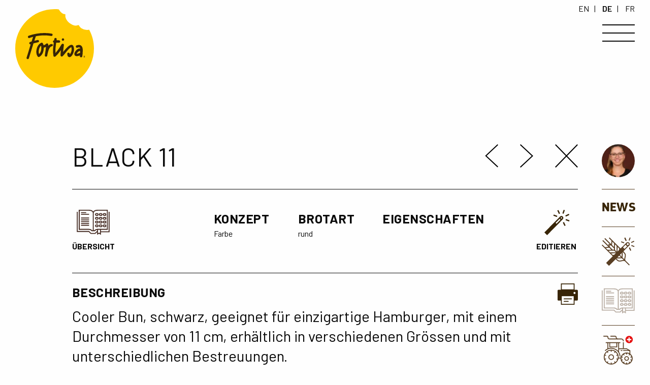

--- FILE ---
content_type: text/html; charset=UTF-8
request_url: https://www.fortisa.ch/de/Katalog/black-11_601
body_size: 3872
content:
<!DOCTYPE html>
<html class="no-js" lang="de">
<head>
    <meta charset="utf-8"/>
    <meta http-equiv="x-ua-compatible" content="ie=edge">
    <meta name="viewport" content="width=device-width, initial-scale=1.0"/>

    <link rel="icon" type="image/png" sizes="32x32" href="/src/img/favicon.png"/>


            
            <link rel="stylesheet" media="screen" href="/src/css/fortisa.css">
        <link rel="stylesheet" media="print" href="/src/css/print.css">

            
    
                
    
    
            <meta property="og:image" content="https://www.fortisa.ch/configurator/buns/recipes/3697/image-thumb__3697___auto_f657f4fe3ac4cb23752ac85adf066242/recipe_MK2vpwKQq7.08cab787.jpg" />
<meta property="og:image:type" content="jpeg" />
<meta property="og:image:width" content="1200" />
<meta property="og:image:height" content="630" />
<meta name="description" content="Ein breites Sortiment an Kleinbroten für den Handel und die Systemgastronomie im Konsumenten- oder Grosspack." />

        
        
        
        
    </head>
<body id="bcontent" data-toggler=".navigation-active">
    
<header class="site_header">
    




<div class="navigation_background"></div>


<nav class="site_navigation" id="main-navigation" data-toggler=".show" itemscope="itemscope"
     itemtype="https://schema.org/SiteNavigationElement">
    <div class="navigation_back_image" id="notshown" data-toggler=".notshown" style="background-image: url(/Webseite/Allgemein/3639/image-thumb__3639__navigationBackground/broetchen-rolls-pain-hamburger-fortisa.e947668a.jpg)"></div>
    <div class="navigation__containter">
        <div class="navigation__grid">
            <div class="navigation__grid__cell navigation__grid__full-cell" aria-label="Language Switch">
                <ul class="language-menu">
                                        <li>
                        <a href="/en/Catalogue/black-11_601" aria-label="en" class="">EN</a>
                    </li>
                                        <li>
                        <a href="/de/Katalog/black-11_601" aria-label="de" class="active">DE</a>
                    </li>
                                        <li>
                        <a href="/fr/Catalogue/black-11_601" aria-label="fr" class="">FR</a>
                    </li>
                                    </ul>
            </div>
                                                <div class="navigation__grid__cell">
                        <ul class="menu">
                            <li class="menu-item main-item" itemprop="name">
                                <a href="/de/Angebot" target="" itemprop="url">
                                Angebot
                                </a>
                            </li>

                                                                                                                                                                                <li class="menu-item" itemprop="name">
                                            <a href="/de/Angebot#produkte" target="" itemprop="url">
                                                Produkte
                                            </a>
                                        </li>
                                                                                                                                                                                        <li class="menu-item" itemprop="name">
                                            <a href="/de/Angebot#dienstleistungen" target="" itemprop="url">
                                                Dienstleistungen
                                            </a>
                                        </li>
                                                                                                                                                                                        <li class="menu-item" itemprop="name">
                                            <a href="/de/Angebot#logistik" target="" itemprop="url">
                                                Logistik
                                            </a>
                                        </li>
                                                                                                                        </ul>
                    </div>
                                                                <div class="navigation__grid__cell">
                        <ul class="menu">
                            <li class="menu-item main-item" itemprop="name">
                                <a href="/de/Produktion" target="" itemprop="url">
                                Produktion
                                </a>
                            </li>

                                                                                                                                                                                <li class="menu-item" itemprop="name">
                                            <a href="/de/Produktion#produktionsstrasse" target="" itemprop="url">
                                                Produktionsstrasse
                                            </a>
                                        </li>
                                                                                                                                                                                        <li class="menu-item" itemprop="name">
                                            <a href="/de/Produktion#lebensmittelsicherheit" target="" itemprop="url">
                                                Lebensmittelsicherheit
                                            </a>
                                        </li>
                                                                                                                                                                                        <li class="menu-item" itemprop="name">
                                            <a href="/de/Produktion#innovation" target="" itemprop="url">
                                                Innovation
                                            </a>
                                        </li>
                                                                                                                        </ul>
                    </div>
                                                                <div class="navigation__grid__cell">
                        <ul class="menu">
                            <li class="menu-item main-item" itemprop="name">
                                <a href="/de/Nachhaltigkeit" target="" itemprop="url">
                                Nachhaltigkeit
                                </a>
                            </li>

                                                                                                                                                                                <li class="menu-item" itemprop="name">
                                            <a href="/de/Nachhaltigkeit#zertifizierung" target="" itemprop="url">
                                                Zertifizierung
                                            </a>
                                        </li>
                                                                                                                                                                                        <li class="menu-item" itemprop="name">
                                            <a href="/de/Nachhaltigkeit#label" target="" itemprop="url">
                                                Label
                                            </a>
                                        </li>
                                                                                                                                                                                        <li class="menu-item" itemprop="name">
                                            <a href="/de/Nachhaltigkeit#rohstoffe" target="" itemprop="url">
                                                Rohstoffe
                                            </a>
                                        </li>
                                                                                                                        </ul>
                    </div>
                                                                <div class="navigation__grid__cell">
                        <ul class="menu">
                            <li class="menu-item main-item" itemprop="name">
                                <a href="/de/Menschen" target="" itemprop="url">
                                Menschen
                                </a>
                            </li>

                                                                                                                                                                                <li class="menu-item" itemprop="name">
                                            <a href="/de/Menschen#team" target="" itemprop="url">
                                                Team
                                            </a>
                                        </li>
                                                                                                                                                                                        <li class="menu-item" itemprop="name">
                                            <a href="/de/Menschen#stellen" target="" itemprop="url">
                                                Stellen
                                            </a>
                                        </li>
                                                                                                                        </ul>
                    </div>
                                                                <div class="navigation__grid__cell">
                        <ul class="menu">
                            <li class="menu-item main-item" itemprop="name">
                                <a href="/de/Unternehmen" target="" itemprop="url">
                                Unternehmen
                                </a>
                            </li>

                                                                                                                                                                                <li class="menu-item" itemprop="name">
                                            <a href="/de/Unternehmen#geschichte" target="" itemprop="url">
                                                Geschichte
                                            </a>
                                        </li>
                                                                                                                                                                                        <li class="menu-item" itemprop="name">
                                            <a href="/de/Unternehmen#louis-studer" target="" itemprop="url">
                                                Louis Studer
                                            </a>
                                        </li>
                                                                                                                                                                                        <li class="menu-item" itemprop="name">
                                            <a href="/de/Unternehmen#fortisa-2-0" target="" itemprop="url">
                                                Fortisa 2.0
                                            </a>
                                        </li>
                                                                                                                        </ul>
                    </div>
                                                                <div class="navigation__grid__cell">
                        <ul class="menu">
                            <li class="menu-item main-item" itemprop="name">
                                <a href="/de/News" target="" itemprop="url">
                                NEWS
                                </a>
                            </li>

                                                    </ul>
                    </div>
                                                                <div class="navigation__grid__cell">
                        <ul class="menu">
                            <li class="menu-item main-item" itemprop="name">
                                <a href="/de/Kontakt" target="" itemprop="url">
                                KONTAKT
                                </a>
                            </li>

                                                                                                                                                                                <li class="menu-item" itemprop="name">
                                            <a href="tel://+41326868787" target="_blank" itemprop="url">
                                                +41 (0)32 686 87 87
                                            </a>
                                        </li>
                                                                                                                        </ul>
                    </div>
                                                                                                                        </div>
    </div>
</nav>
<div class="language-menu-box">
            <a href="/en/Catalogue/black-11_601" aria-label="en" class="">EN</a>
            <a href="/de/Katalog/black-11_601" aria-label="de" class="active">DE</a>
            <a href="/fr/Catalogue/black-11_601" aria-label="fr" class="">FR</a>
    </div>
<div class="side_menu_box">
    <div id="menu-toggler" class="hamburger_box" data-toggle="main-navigation NavBackground bcontent hstatus hmenustat">
        <div id="hstatus" class="hamburger" data-toggler=".crossed"></div>
    </div>
    <div class="hero_menu_standard" id="hmenustat" data-toggler=".hidden">
        
<ul>
            <li class="account_avatar">
            <a data-toggle="contact-box bcontent notshown">
                                    <div class="avatar_container">
                        <img src="/_default_upload_bucket/4305/image-thumb__4305__heroIcon/fortisa-silja_steinmann.528f56ca.webp" alt="Silja Steinmann">
                    </div>
                                <span class="label">Kontakt</span>
            </a>
        </li>
                <li>
            <a href="/de/News">
            <span class="label -permanent">NEWS
            </a>
        </li>
        <li>
        <a href="https://www.fortisa-configurator.ch/de" target="_blank">
            <img src="/src/images/icons/new_magic_corn.svg" alt="Magic Corn">
            <span class="label">Bun<br>Konfi-<br>gurator</span>
        </a>
    </li>
    <li>
        <a href="/de/Katalog" class="is-active">
            <img src="/src/images/icons/new_productcatalog.svg" alt="Katalog">
            <span class="label">Bun<br>Produkt-<br>katalog</span>
        </a>
    </li>
    <li>
        <a href="https://www.fortisa.ch/de/Nachhaltigkeit#rohstoffe" class="">
            <img src="/src/images/icons/new_tractor.svg" alt="tractor">
            <span class="label">Roh-<br>stoffe</span>
        </a>
    </li>
</ul>

    </div>
</div>


    <div class="header_container">
        <div id="site-logo" class="logo_box -on-top">
            <a href="/de">
                <img src="/logos/fortisa.svg" alt="Fortisa Logo" />
            </a>
        </div>
    </div>
</header>
        
<div class="contact-box" id="contact-box" data-toggler=".show">
    <div class="contact-box__container">
        <div class="side_menu_box">
            <div class="close hamburger_box" data-toggle="contact-box bcontent notshown">
                <div id="hstatus" class="hamburger crossed" data-toggler=".crossed"></div>
            </div>
        </div>
        <div class="contact-box__grid">
            <div class="contact-box__grid__cell -question">
                <b>Haben Sie Fragen?</b>
                <br>
                <span class="contact-person">
                    Silja Steinmann ist für Sie da:
                </span>
                <br>
                <span class="contact-person">
                    <a href="tel:+41 (0)32 686 87 87">+41 (0)32 686 87 87</a>
                </span>
                <br>
                <span class="contact-person">
                    <a href="mailto:silja.steinmann@fortisa.ch">silja.steinmann@fortisa.ch</a>
                </span>
            </div>
            <div class="contact-box__address_container">
                <div class="contact-box__address_container">
                    <div class="contact-box__address">
                        <span>Fortisa AG | Langfeldstrasse 22</span>
                        <br>
                        <span>Postfach 215 | 4528 Zuchwil</span>
                    </div>
                    <div class="contact-box__phone">
                        <span>Tel. <a href="tel:+41 (0)32 686 87 87">+41 (0)32 686 87 87</a></span>
                        <br>
                                                    <span><a href="tel:info@fortisa.ch" itemprop="faxNumber">info@fortisa.ch</a></span>
                                            </div>
                </div>
            </div>
        </div>
    </div>
</div>



<main class="site_main" role="main">
        <article class="product">
        <header>
            <div class="product_cell">
                <h1>BLACK 11</h1>
                <div class="bun-navigation">
                                            <a href="/de/Katalog/dinkel-11_687" class="previous-product">
                            <img src="/src/images/icons/prev_arrow.svg" alt="vorheriger Bun">
                        </a>
                                                                <a href="/de/Katalog/red-11_603" class="next-product">
                            <img src="/src/images/icons/next_arrow.svg" alt="nächster Bun">
                        </a>
                                        <a href="/de/Katalog">
                        <img src="/src/images/icons/close.svg" alt="zurück zum Katalog">
                    </a>
                </div>
            </div>
        </header>
        <main>
            <aside class="product_shortdescription">
                <div class="product_back_link_box">
                    <a href="/de/Katalog">
                        <img src="/src/images/icons/productcatalog.svg" alt="KATALOG">
                        <span>Übersicht</span>
                    </a>
                </div>
                <div class="product__section__concept">
                    <h3>Konzept</h3>
                    <span>

                                                
                    <a href="/de/Katalog#filter_concept-color" class="filter-link"> Farbe</a>
                                            </span>
                </div>
                <div class="product__section__breadshape">
                    <h3>Brotart</h3>
                    <span>

                                                                        
                            <a href="/de/Katalog#filter_breadshape-round" class="filter-link">rund</a>
                                                            </span>
                </div>
                <div class="product__section__characteristics">
                    <h3>Eigenschaften</h3>
                    <span>

                                    </span>
                </div>
                <div class="product_inno_bun_editor">
                                            <a href="https://www.fortisa-configurator.ch/de/inbMK2vpwKQq7" target="_blank">
                            <img src="/src/images/icons/magicstick_brown.svg" alt="Edit Button">
                            <span class="link_text">Editieren</span>
                        </a>
                                    </div>
            </aside>
            <div class="product__description">
                <h3>Beschreibung</h3>
                <button class="print" onclick="window.print()"><img src="/src/images/icons/print.svg"></button>
                <p>
                    Cooler Bun, schwarz, geeignet für einzigartige Hamburger, mit einem Durchmesser von 11 cm, erhältlich in verschiedenen Grössen und mit unterschiedlichen Bestreuungen.
                </p>
            </div>
            <div class="product_data_box">
                <div class="product__preview">
                    <img src="/configurator/buns/recipes/3697/image-thumb__3697__catalogueFull/recipe_MK2vpwKQq7.1ed6802b.png"
                         alt="BLACK 11"/>
                </div>
                <div class="product__characteristics">
                    <canvas id="spider-chart"></canvas>
                </div>
            </div>
        </main>
    </article>
</main>


    <footer class="footer_section">
        <div class="footer_teaser_grid">
            <div class="footer_more_title">
                <h2>Mehr Fortisa</h2>
            </div>
            <div class="footer_container">
                <div class="footer_grid">
                    <div class="footer_teaser">
                                                                                    <a href="/de/Unternehmen"
                                   target=""
                                   class="footer_teaser_box  image ">
                                    <img class="footer_teaser_image"
                                         src="/Webseite/Unternehmen/Header/2189/image-thumb__2189__footerTeaserBox/fortisa-gebaeude-schweiz-zuchwil.602512bf.jpg"
                                         alt="">
                                    <div class="footer_teaser_box_color"></div>
                                    <span class="vertical_align_content">
                            <h3>Unternehmen</h3>
                                                            <span class="text">Wie aus der McDonald’s Bäckerei Fortisa entstand.</span>
                                                    </span>
                                </a>
                                                                                                                <a href="/de/Angebot"
                                   target=""
                                   class="footer_teaser_box  inverted ">
                                    <img class="footer_teaser_image"
                                         src="/Webseite/Angebot/Produkte/2209/image-thumb__2209__footerTeaserBox/convenience-food-gastronomie-fortisa.a3237801.jpg"
                                         alt="">
                                    <div class="footer_teaser_box_color"></div>
                                    <span class="vertical_align_content">
                            <h3>Angebot</h3>
                                                            <span class="text">40’000 Buns pro Minute: Einblick in unsere Industriebäckerei.</span>
                                                    </span>
                                </a>
                                                                                                                <a href="/de/Produktion"
                                   target=""
                                   class="footer_teaser_box  image ">
                                    <img class="footer_teaser_image"
                                         src="/Webseite/Produktion/Header/2323/image-thumb__2323__footerTeaserBox/alter_Header_Produktion.3721b17e.jpg"
                                         alt="">
                                    <div class="footer_teaser_box_color"></div>
                                    <span class="vertical_align_content">
                            <h3>Produktion</h3>
                                                            <span class="text">Wir produzieren nur mit Schweizer Rohstoffen.</span>
                                                    </span>
                                </a>
                                                                        </div>
                </div>
                <div class="footer_address_box" itemtype="http://schema.org/Organization">
                    <div class="footer_address">
                        <div class="footer_address_address" itemtype="http://schema.org/PostalAddress">
                            <span itemprop="name">Fortisa AG |</span>
                            <span itemprop="streetAddress">Langfeldstrasse 22</span>
                            <span itemprop="postbox">Postfach 215 |</span>
                            <span itemprop="city">4528 Zuchwil</span>
                        </div>
                        <div class="footer_address_links">
                            Tel. <a href="tel:+41 (0)32 686 87 87" itemprop="telephone">+41 (0)32 686 87 87</a><br>
                                                        <a href="mailto:info@fortisa.ch" itemprop="email">info@fortisa.ch</a>
                        </div>
                    </div>
                    <div class="footer_email">

                    </div>
                    <div class="footer_socialmedia">
                                                                                                <a href="https://www.linkedin.com/company/fortisa-ltd./">
                            <img src="/src/images/icons/linkedin.svg" alt="Linkedin">
                        </a>
                                            </div>
                </div>
                <div class="footer_links_grid">
                    <div class="footer_links">
                        <a href="/de/Datenschutz">Datenschutz</a>
                        <a href="/de/Impressum">Impressum</a>
                    </div>
                </div>
            </div>
        </div>
    </footer>


        
    <script src="/src/js/app.js"></script>


    <script>
        //<!--
        var characteristicsRadar = new Chart($('#spider-chart'), {
            type: 'radar',
            data: {
                labels: ['soft', 'tasty', 'vitality', 'fancy', 'artisanal'],
                datasets: [{
                    data: [3,2,1,4,1],
                    backgroundColor: 'rgba(251, 213, 2, 0.5)',
                    borderColor: 'rgba(0, 0, 0, 0)',
                }]
            },
            options: radarOptions
        });

        window.addEventListener('beforeprint', function (e) {
            //    Chart.instances[0].canvas.style.width = '350px';
            //    Chart.instances[0].canvas.style.height = '230px';
        });
        //-->
    </script>
</body>
</html>


--- FILE ---
content_type: text/css
request_url: https://www.fortisa.ch/src/css/fortisa.css
body_size: 17634
content:
@import url("https://fonts.googleapis.com/css?family=Barlow:300,400,500,600,700&display=swap");@font-face{font-family:'DarwinAlt-Black';src:url("../fonts/37FE03_0_0.eot");src:url("../fonts/37FE03_0_0.eot?#iefix") format("embedded-opentype"),url("../fonts/37FE03_0_0.woff2") format("woff2"),url("../fonts/37FE03_0_0.woff") format("woff"),url("../fonts/37FE03_0_0.ttf") format("truetype")}/*! normalize.css v8.0.0 | MIT License | github.com/necolas/normalize.css */html{line-height:1.15;-webkit-text-size-adjust:100%}body{margin:0}h1{font-size:2em;margin:0.67em 0}hr{-webkit-box-sizing:content-box;box-sizing:content-box;height:0;overflow:visible}pre{font-family:monospace, monospace;font-size:1em}a{background-color:transparent}abbr[title]{border-bottom:none;text-decoration:underline;-webkit-text-decoration:underline dotted;text-decoration:underline dotted}b,strong{font-weight:bolder}code,kbd,samp{font-family:monospace, monospace;font-size:1em}small{font-size:80%}sub,sup{font-size:75%;line-height:0;position:relative;vertical-align:baseline}sub{bottom:-0.25em}sup{top:-0.5em}img{border-style:none}button,input,optgroup,select,textarea{font-family:inherit;font-size:100%;line-height:1.15;margin:0}button,input{overflow:visible}button,select{text-transform:none}button,[type="button"],[type="reset"],[type="submit"]{-webkit-appearance:button}button::-moz-focus-inner,[type="button"]::-moz-focus-inner,[type="reset"]::-moz-focus-inner,[type="submit"]::-moz-focus-inner{border-style:none;padding:0}button:-moz-focusring,[type="button"]:-moz-focusring,[type="reset"]:-moz-focusring,[type="submit"]:-moz-focusring{outline:1px dotted ButtonText}fieldset{padding:0.35em 0.75em 0.625em}legend{-webkit-box-sizing:border-box;box-sizing:border-box;color:inherit;display:table;max-width:100%;padding:0;white-space:normal}progress{vertical-align:baseline}textarea{overflow:auto}[type="checkbox"],[type="radio"]{-webkit-box-sizing:border-box;box-sizing:border-box;padding:0}[type="number"]::-webkit-inner-spin-button,[type="number"]::-webkit-outer-spin-button{height:auto}[type="search"]{-webkit-appearance:textfield;outline-offset:-2px}[type="search"]::-webkit-search-decoration{-webkit-appearance:none}::-webkit-file-upload-button{-webkit-appearance:button;font:inherit}details{display:block}summary{display:list-item}template{display:none}[hidden]{display:none}.foundation-mq{font-family:"small=0em&medium=40em&large=64em&xlarge=75em&xxlarge=90em&xxxlarge=92.5em"}html{-webkit-box-sizing:border-box;box-sizing:border-box;font-size:100%}*,*::before,*::after{-webkit-box-sizing:inherit;box-sizing:inherit}body{margin:0;padding:0;background:#fefefe;font-family:"Barlow",sans-serif;font-weight:normal;line-height:1.5;color:#0a0a0a;-webkit-font-smoothing:antialiased;-moz-osx-font-smoothing:grayscale}img{display:inline-block;vertical-align:middle;max-width:100%;height:auto;-ms-interpolation-mode:bicubic}textarea{height:auto;min-height:50px;border-radius:0}select{-webkit-box-sizing:border-box;box-sizing:border-box;width:100%;border-radius:0}.map_canvas img,.map_canvas embed,.map_canvas object,.mqa-display img,.mqa-display embed,.mqa-display object{max-width:none !important}button{padding:0;-webkit-appearance:none;-moz-appearance:none;appearance:none;border:0;border-radius:0;background:transparent;line-height:1;cursor:pointer}[data-whatinput='mouse'] button{outline:0}pre{overflow:auto}button,input,optgroup,select,textarea{font-family:inherit}.is-visible{display:block !important}.is-hidden{display:none !important}[type='text'],[type='password'],[type='date'],[type='datetime'],[type='datetime-local'],[type='month'],[type='week'],[type='email'],[type='number'],[type='search'],[type='tel'],[type='time'],[type='url'],[type='color'],textarea{display:block;-webkit-box-sizing:border-box;box-sizing:border-box;width:100%;height:2.4375rem;margin:0 0 1rem;padding:.5rem;border:1px solid #cacaca;border-radius:0;background-color:#fefefe;-webkit-box-shadow:inset 0 1px 2px rgba(10,10,10,0.1);box-shadow:inset 0 1px 2px rgba(10,10,10,0.1);font-family:inherit;font-size:1rem;font-weight:normal;line-height:1.5;color:#0a0a0a;-webkit-transition:border-color 0.25s ease-in-out,-webkit-box-shadow 0.5s;transition:border-color 0.25s ease-in-out,-webkit-box-shadow 0.5s;transition:box-shadow 0.5s,border-color 0.25s ease-in-out;transition:box-shadow 0.5s,border-color 0.25s ease-in-out,-webkit-box-shadow 0.5s;-webkit-appearance:none;-moz-appearance:none;appearance:none}[type='text']:focus,[type='password']:focus,[type='date']:focus,[type='datetime']:focus,[type='datetime-local']:focus,[type='month']:focus,[type='week']:focus,[type='email']:focus,[type='number']:focus,[type='search']:focus,[type='tel']:focus,[type='time']:focus,[type='url']:focus,[type='color']:focus,textarea:focus{outline:none;border:1px solid #8a8a8a;background-color:#fefefe;-webkit-box-shadow:0 0 5px #cacaca;box-shadow:0 0 5px #cacaca;-webkit-transition:border-color 0.25s ease-in-out,-webkit-box-shadow 0.5s;transition:border-color 0.25s ease-in-out,-webkit-box-shadow 0.5s;transition:box-shadow 0.5s,border-color 0.25s ease-in-out;transition:box-shadow 0.5s,border-color 0.25s ease-in-out,-webkit-box-shadow 0.5s}textarea{max-width:100%}textarea[rows]{height:auto}input:disabled,input[readonly],textarea:disabled,textarea[readonly]{background-color:#e6e6e6;cursor:not-allowed}[type='submit'],[type='button']{-webkit-appearance:none;-moz-appearance:none;appearance:none;border-radius:0}input[type='search']{-webkit-box-sizing:border-box;box-sizing:border-box}::-webkit-input-placeholder{color:#cacaca}::-moz-placeholder{color:#cacaca}:-ms-input-placeholder{color:#cacaca}::-ms-input-placeholder{color:#cacaca}::placeholder{color:#cacaca}[type='file'],[type='checkbox'],[type='radio']{margin:0 0 1rem}[type='checkbox']+label,[type='radio']+label{display:inline-block;vertical-align:baseline;margin-left:.5rem;margin-right:1rem;margin-bottom:0}[type='checkbox']+label[for],[type='radio']+label[for]{cursor:pointer}label>[type='checkbox'],label>[type='radio']{margin-right:.5rem}[type='file']{width:100%}label{display:block;margin:0;font-size:.875rem;font-weight:normal;line-height:1.8;color:#0a0a0a}label.middle{margin:0 0 1rem;padding:.5625rem 0}.help-text{margin-top:-.5rem;font-size:.8125rem;font-style:italic;color:#0a0a0a}.input-group{display:-webkit-box;display:-ms-flexbox;display:flex;width:100%;margin-bottom:1rem;-webkit-box-align:stretch;-ms-flex-align:stretch;align-items:stretch}.input-group>:first-child,.input-group>:first-child.input-group-button>*{border-radius:0 0 0 0}.input-group>:last-child,.input-group>:last-child.input-group-button>*{border-radius:0 0 0 0}.input-group-label,.input-group-field,.input-group-button,.input-group-button a,.input-group-button input,.input-group-button button,.input-group-button label{margin:0;white-space:nowrap}.input-group-label{padding:0 1rem;border:1px solid #cacaca;background:#e6e6e6;color:#0a0a0a;text-align:center;white-space:nowrap;display:-webkit-box;display:-ms-flexbox;display:flex;-webkit-box-flex:0;-ms-flex:0 0 auto;flex:0 0 auto;-webkit-box-align:center;-ms-flex-align:center;align-items:center}.input-group-label:first-child{border-right:0}.input-group-label:last-child{border-left:0}.input-group-field{border-radius:0;-webkit-box-flex:1;-ms-flex:1 1 0px;flex:1 1 0px;min-width:0}.input-group-button{padding-top:0;padding-bottom:0;text-align:center;display:-webkit-box;display:-ms-flexbox;display:flex;-webkit-box-flex:0;-ms-flex:0 0 auto;flex:0 0 auto}.input-group-button a,.input-group-button input,.input-group-button button,.input-group-button label{-ms-flex-item-align:stretch;align-self:stretch;height:auto;padding-top:0;padding-bottom:0;font-size:1rem}fieldset{margin:0;padding:0;border:0}legend{max-width:100%;margin-bottom:.5rem}.fieldset{margin:1.125rem 0;padding:1.25rem;border:1px solid #cacaca}.fieldset legend{margin:0;margin-left:-.1875rem;padding:0 .1875rem}select{height:2.4375rem;margin:0 0 1rem;padding:.5rem;-webkit-appearance:none;-moz-appearance:none;appearance:none;border:1px solid #cacaca;border-radius:0;background-color:#fefefe;font-family:inherit;font-size:1rem;font-weight:normal;line-height:1.5;color:#0a0a0a;background-image:url("data:image/svg+xml;utf8,<svg xmlns='http://www.w3.org/2000/svg' version='1.1' width='32' height='24' viewBox='0 0 32 24'><polygon points='0,0 32,0 16,24' style='fill: rgb%28138, 138, 138%29'></polygon></svg>");background-origin:content-box;background-position:right -1rem center;background-repeat:no-repeat;background-size:9px 6px;padding-right:1.5rem;-webkit-transition:border-color 0.25s ease-in-out,-webkit-box-shadow 0.5s;transition:border-color 0.25s ease-in-out,-webkit-box-shadow 0.5s;transition:box-shadow 0.5s,border-color 0.25s ease-in-out;transition:box-shadow 0.5s,border-color 0.25s ease-in-out,-webkit-box-shadow 0.5s}@media screen and (min-width: 0\0){select{background-image:url("[data-uri]")}}select:focus{outline:none;border:1px solid #8a8a8a;background-color:#fefefe;-webkit-box-shadow:0 0 5px #cacaca;box-shadow:0 0 5px #cacaca;-webkit-transition:border-color 0.25s ease-in-out,-webkit-box-shadow 0.5s;transition:border-color 0.25s ease-in-out,-webkit-box-shadow 0.5s;transition:box-shadow 0.5s,border-color 0.25s ease-in-out;transition:box-shadow 0.5s,border-color 0.25s ease-in-out,-webkit-box-shadow 0.5s}select:disabled{background-color:#e6e6e6;cursor:not-allowed}select::-ms-expand{display:none}select[multiple]{height:auto;background-image:none}select:not([multiple]){padding-top:0;padding-bottom:0}.is-invalid-input:not(:focus){border-color:#E51010;background-color:#fce6e6}.is-invalid-input:not(:focus)::-webkit-input-placeholder{color:#E51010}.is-invalid-input:not(:focus)::-moz-placeholder{color:#E51010}.is-invalid-input:not(:focus):-ms-input-placeholder{color:#E51010}.is-invalid-input:not(:focus)::-ms-input-placeholder{color:#E51010}.is-invalid-input:not(:focus)::placeholder{color:#E51010}.is-invalid-label{color:#E51010}.form-error{display:none;margin-top:-.5rem;margin-bottom:1rem;font-size:.75rem;font-weight:bold;color:#E51010}.form-error.is-visible{display:block}div,dl,dt,dd,ul,ol,li,h1,h2,h3,h4,.product h1,h5,h6,pre,form,p,blockquote,th,td{margin:0;padding:0}p{margin-bottom:1rem;font-size:inherit;line-height:1.3;text-rendering:optimizeLegibility}em,i{font-style:italic;line-height:inherit}strong,b{font-weight:bold;line-height:inherit}small{font-size:80%;line-height:inherit}h1,.h1,h2,.h2,h3,.h3,h4,.product h1,.h4,h5,.h5,h6,.h6{font-family:"Barlow",sans-serif;font-style:normal;font-weight:normal;color:inherit;text-rendering:optimizeLegibility}h1 small,.h1 small,h2 small,.h2 small,h3 small,.h3 small,h4 small,.product h1 small,.h4 small,h5 small,.h5 small,h6 small,.h6 small{line-height:0;color:#cacaca}h1,.h1{font-size:1.625rem;line-height:1.4;margin-top:0;margin-bottom:.5rem}h2,.h2{font-size:1.125rem;line-height:1.4;margin-top:0;margin-bottom:.5rem}h3,.h3{font-size:1rem;line-height:1.4;margin-top:0;margin-bottom:.5rem}h4,.product h1,.h4{font-size:1.5rem;line-height:1.4;margin-top:0;margin-bottom:.5rem}h5,.h5{font-size:1.0625rem;line-height:1.4;margin-top:0;margin-bottom:.5rem}h6,.h6{font-size:1rem;line-height:1.4;margin-top:0;margin-bottom:.5rem}@media print, screen and (min-width: 40em){h1,.h1{font-size:2.375rem}h2,.h2{font-size:1.5rem}h3,.h3{font-size:1.125rem}h4,.product h1,.h4{font-size:2.125rem}h5,.h5{font-size:1.25rem}h6,.h6{font-size:1rem}}@media print, screen and (min-width: 64em){h1,.h1{font-size:3.4375rem}h2,.h2{font-size:2rem}h3,.h3{font-size:1.375rem}h4,.product h1,.h4{font-size:2.625rem}h5,.h5{font-size:1.25rem}h6,.h6{font-size:1rem}}@media screen and (min-width: 75em){h1,.h1{font-size:4.0625rem}h2,.h2{font-size:2.5rem}h3,.h3{font-size:1.5625rem}h4,.product h1,.h4{font-size:3.125rem}h5,.h5{font-size:1.25rem}h6,.h6{font-size:1rem}}@media screen and (min-width: 90em){h1,.h1{font-size:4.375rem}h2,.h2{font-size:2.5rem}h3,.h3{font-size:1.5625rem}h4,.product h1,.h4{font-size:3.125rem}h5,.h5{font-size:1.25rem}h6,.h6{font-size:1rem}}a{line-height:inherit;color:#0a0a0a;text-decoration:none;cursor:pointer}a:hover,a:focus{color:#090909}a img{border:0}hr{clear:both;max-width:109.375rem;height:0;margin:1.25rem auto;border-top:0;border-right:0;border-bottom:1px solid #cacaca;border-left:0}ul,ol,dl{margin-bottom:1rem;list-style-position:outside;line-height:1.3}li{font-size:inherit}ul{margin-left:1.25rem;list-style-type:disc}ol{margin-left:1.25rem}ul ul,ol ul,ul ol,ol ol{margin-left:1.25rem;margin-bottom:0}dl{margin-bottom:1rem}dl dt{margin-bottom:.3rem;font-weight:bold}blockquote{margin:0 0 1rem;padding:.5625rem 1.25rem 0 1.1875rem;border-left:none}blockquote,blockquote p{line-height:1.3;color:#fefefe}abbr,abbr[title]{border-bottom:1px dotted #0a0a0a;cursor:help;text-decoration:none}figure{margin:0}kbd{margin:0;padding:.125rem .25rem 0;background-color:#e6e6e6;font-family:Consolas,"Liberation Mono",Courier,monospace;color:#0a0a0a}.subheader{margin-top:.2rem;margin-bottom:.5rem;font-weight:normal;line-height:1.4;color:#8a8a8a}.lead{font-size:125%;line-height:1.2}.stat{font-size:2.5rem;line-height:1}p+.stat{margin-top:-1rem}ul.no-bullet,ol.no-bullet{margin-left:0;list-style:none}.cite-block,cite{display:block;color:#8a8a8a;font-size:.8125rem}.cite-block:before,cite:before{content:none}.code-inline,code{border:1px solid #cacaca;background-color:#e6e6e6;font-family:Consolas,"Liberation Mono",Courier,monospace;font-weight:normal;color:#0a0a0a;display:inline;max-width:100%;word-wrap:break-word;padding:.125rem .3125rem .0625rem}.code-block{border:1px solid #cacaca;background-color:#e6e6e6;font-family:Consolas,"Liberation Mono",Courier,monospace;font-weight:normal;color:#0a0a0a;display:block;overflow:auto;white-space:pre;padding:1rem;margin-bottom:1.5rem}.text-left{text-align:left}.text-right{text-align:right}.text-center{text-align:center}.text-justify{text-align:justify}@media print, screen and (min-width: 40em){.medium-text-left{text-align:left}.medium-text-right{text-align:right}.medium-text-center{text-align:center}.medium-text-justify{text-align:justify}}@media print, screen and (min-width: 64em){.large-text-left{text-align:left}.large-text-right{text-align:right}.large-text-center{text-align:center}.large-text-justify{text-align:justify}}.show-for-print{display:none !important}@media print{*{background:transparent !important;color:black !important;-webkit-print-color-adjust:economy;color-adjust:economy;-webkit-box-shadow:none !important;box-shadow:none !important;text-shadow:none !important}.show-for-print{display:block !important}.hide-for-print{display:none !important}table.show-for-print{display:table !important}thead.show-for-print{display:table-header-group !important}tbody.show-for-print{display:table-row-group !important}tr.show-for-print{display:table-row !important}td.show-for-print{display:table-cell !important}th.show-for-print{display:table-cell !important}a,a:visited{text-decoration:underline}a[href]:after{content:" (" attr(href) ")"}.ir a:after,a[href^='javascript:']:after,a[href^='#']:after{content:''}abbr[title]:after{content:" (" attr(title) ")"}pre,blockquote{border:1px solid #8a8a8a;page-break-inside:avoid}thead{display:table-header-group}tr,img{page-break-inside:avoid}img{max-width:100% !important}@page{margin:0.5cm}p,h2,h3{orphans:3;widows:3}h2,h3{page-break-after:avoid}.print-break-inside{page-break-inside:auto}}.grid-container{padding-right:.625rem;padding-left:.625rem;max-width:109.375rem;margin-left:auto;margin-right:auto}@media print, screen and (min-width: 40em){.grid-container{padding-right:.625rem;padding-left:.625rem}}@media print, screen and (min-width: 64em){.grid-container{padding-right:1.875rem;padding-left:1.875rem}}.grid-container.fluid{padding-right:.625rem;padding-left:.625rem;max-width:100%;margin-left:auto;margin-right:auto}@media print, screen and (min-width: 40em){.grid-container.fluid{padding-right:.625rem;padding-left:.625rem}}@media print, screen and (min-width: 64em){.grid-container.fluid{padding-right:1.875rem;padding-left:1.875rem}}.grid-container.full{padding-right:0;padding-left:0;max-width:100%;margin-left:auto;margin-right:auto}.grid-x{display:-webkit-box;display:-ms-flexbox;display:flex;-webkit-box-orient:horizontal;-webkit-box-direction:normal;-ms-flex-flow:row wrap;flex-flow:row wrap}.cell{-webkit-box-flex:0;-ms-flex:0 0 auto;flex:0 0 auto;min-height:0px;min-width:0px;width:100%}.cell.auto{-webkit-box-flex:1;-ms-flex:1 1 0px;flex:1 1 0px}.cell.shrink{-webkit-box-flex:0;-ms-flex:0 0 auto;flex:0 0 auto}.grid-x>.auto{width:auto}.grid-x>.shrink{width:auto}.grid-x>.small-shrink,.grid-x>.small-full,.grid-x>.small-1,.grid-x>.small-2,.grid-x>.small-3,.grid-x>.small-4,.grid-x>.small-5,.grid-x>.small-6,.grid-x>.small-7,.grid-x>.small-8,.grid-x>.small-9,.grid-x>.small-10,.grid-x>.small-11,.grid-x>.small-12{-ms-flex-preferred-size:auto;flex-basis:auto}@media print, screen and (min-width: 40em){.grid-x>.medium-shrink,.grid-x>.medium-full,.grid-x>.medium-1,.grid-x>.medium-2,.grid-x>.medium-3,.grid-x>.medium-4,.grid-x>.medium-5,.grid-x>.medium-6,.grid-x>.medium-7,.grid-x>.medium-8,.grid-x>.medium-9,.grid-x>.medium-10,.grid-x>.medium-11,.grid-x>.medium-12{-ms-flex-preferred-size:auto;flex-basis:auto}}@media print, screen and (min-width: 64em){.grid-x>.large-shrink,.grid-x>.large-full,.grid-x>.large-1,.grid-x>.large-2,.grid-x>.large-3,.grid-x>.large-4,.grid-x>.large-5,.grid-x>.large-6,.grid-x>.large-7,.grid-x>.large-8,.grid-x>.large-9,.grid-x>.large-10,.grid-x>.large-11,.grid-x>.large-12{-ms-flex-preferred-size:auto;flex-basis:auto}}.grid-x>.small-1,.grid-x>.small-2,.grid-x>.small-3,.grid-x>.small-4,.grid-x>.small-5,.grid-x>.small-6,.grid-x>.small-7,.grid-x>.small-8,.grid-x>.small-9,.grid-x>.small-10,.grid-x>.small-11,.grid-x>.small-12{-webkit-box-flex:0;-ms-flex:0 0 auto;flex:0 0 auto}.grid-x>.small-1{width:8.33333%}.grid-x>.small-2{width:16.66667%}.grid-x>.small-3{width:25%}.grid-x>.small-4{width:33.33333%}.grid-x>.small-5{width:41.66667%}.grid-x>.small-6{width:50%}.grid-x>.small-7{width:58.33333%}.grid-x>.small-8{width:66.66667%}.grid-x>.small-9{width:75%}.grid-x>.small-10{width:83.33333%}.grid-x>.small-11{width:91.66667%}.grid-x>.small-12{width:100%}@media print, screen and (min-width: 40em){.grid-x>.medium-auto{-webkit-box-flex:1;-ms-flex:1 1 0px;flex:1 1 0px;width:auto}.grid-x>.medium-shrink,.grid-x>.medium-1,.grid-x>.medium-2,.grid-x>.medium-3,.grid-x>.medium-4,.grid-x>.medium-5,.grid-x>.medium-6,.grid-x>.medium-7,.grid-x>.medium-8,.grid-x>.medium-9,.grid-x>.medium-10,.grid-x>.medium-11,.grid-x>.medium-12{-webkit-box-flex:0;-ms-flex:0 0 auto;flex:0 0 auto}.grid-x>.medium-shrink{width:auto}.grid-x>.medium-1{width:8.33333%}.grid-x>.medium-2{width:16.66667%}.grid-x>.medium-3{width:25%}.grid-x>.medium-4{width:33.33333%}.grid-x>.medium-5{width:41.66667%}.grid-x>.medium-6{width:50%}.grid-x>.medium-7{width:58.33333%}.grid-x>.medium-8{width:66.66667%}.grid-x>.medium-9{width:75%}.grid-x>.medium-10{width:83.33333%}.grid-x>.medium-11{width:91.66667%}.grid-x>.medium-12{width:100%}}@media print, screen and (min-width: 64em){.grid-x>.large-auto{-webkit-box-flex:1;-ms-flex:1 1 0px;flex:1 1 0px;width:auto}.grid-x>.large-shrink,.grid-x>.large-1,.grid-x>.large-2,.grid-x>.large-3,.grid-x>.large-4,.grid-x>.large-5,.grid-x>.large-6,.grid-x>.large-7,.grid-x>.large-8,.grid-x>.large-9,.grid-x>.large-10,.grid-x>.large-11,.grid-x>.large-12{-webkit-box-flex:0;-ms-flex:0 0 auto;flex:0 0 auto}.grid-x>.large-shrink{width:auto}.grid-x>.large-1{width:8.33333%}.grid-x>.large-2{width:16.66667%}.grid-x>.large-3{width:25%}.grid-x>.large-4{width:33.33333%}.grid-x>.large-5{width:41.66667%}.grid-x>.large-6{width:50%}.grid-x>.large-7{width:58.33333%}.grid-x>.large-8{width:66.66667%}.grid-x>.large-9{width:75%}.grid-x>.large-10{width:83.33333%}.grid-x>.large-11{width:91.66667%}.grid-x>.large-12{width:100%}}.grid-margin-x:not(.grid-x)>.cell{width:auto}.grid-margin-y:not(.grid-y)>.cell{height:auto}.grid-margin-x{margin-left:-.625rem;margin-right:-.625rem}@media print, screen and (min-width: 40em){.grid-margin-x{margin-left:-.625rem;margin-right:-.625rem}}@media print, screen and (min-width: 64em){.grid-margin-x{margin-left:-1.875rem;margin-right:-1.875rem}}.grid-margin-x>.cell{width:calc(100% - 1.25rem);margin-left:.625rem;margin-right:.625rem}@media print, screen and (min-width: 40em){.grid-margin-x>.cell{width:calc(100% - 1.25rem);margin-left:.625rem;margin-right:.625rem}}@media print, screen and (min-width: 64em){.grid-margin-x>.cell{width:calc(100% - 3.75rem);margin-left:1.875rem;margin-right:1.875rem}}.grid-margin-x>.auto{width:auto}.grid-margin-x>.shrink{width:auto}.grid-margin-x>.small-1{width:calc(8.33333% - 1.25rem)}.grid-margin-x>.small-2{width:calc(16.66667% - 1.25rem)}.grid-margin-x>.small-3{width:calc(25% - 1.25rem)}.grid-margin-x>.small-4{width:calc(33.33333% - 1.25rem)}.grid-margin-x>.small-5{width:calc(41.66667% - 1.25rem)}.grid-margin-x>.small-6{width:calc(50% - 1.25rem)}.grid-margin-x>.small-7{width:calc(58.33333% - 1.25rem)}.grid-margin-x>.small-8{width:calc(66.66667% - 1.25rem)}.grid-margin-x>.small-9{width:calc(75% - 1.25rem)}.grid-margin-x>.small-10{width:calc(83.33333% - 1.25rem)}.grid-margin-x>.small-11{width:calc(91.66667% - 1.25rem)}.grid-margin-x>.small-12{width:calc(100% - 1.25rem)}@media print, screen and (min-width: 40em){.grid-margin-x>.auto{width:auto}.grid-margin-x>.shrink{width:auto}.grid-margin-x>.small-1{width:calc(8.33333% - 1.25rem)}.grid-margin-x>.small-2{width:calc(16.66667% - 1.25rem)}.grid-margin-x>.small-3{width:calc(25% - 1.25rem)}.grid-margin-x>.small-4{width:calc(33.33333% - 1.25rem)}.grid-margin-x>.small-5{width:calc(41.66667% - 1.25rem)}.grid-margin-x>.small-6{width:calc(50% - 1.25rem)}.grid-margin-x>.small-7{width:calc(58.33333% - 1.25rem)}.grid-margin-x>.small-8{width:calc(66.66667% - 1.25rem)}.grid-margin-x>.small-9{width:calc(75% - 1.25rem)}.grid-margin-x>.small-10{width:calc(83.33333% - 1.25rem)}.grid-margin-x>.small-11{width:calc(91.66667% - 1.25rem)}.grid-margin-x>.small-12{width:calc(100% - 1.25rem)}.grid-margin-x>.medium-auto{width:auto}.grid-margin-x>.medium-shrink{width:auto}.grid-margin-x>.medium-1{width:calc(8.33333% - 1.25rem)}.grid-margin-x>.medium-2{width:calc(16.66667% - 1.25rem)}.grid-margin-x>.medium-3{width:calc(25% - 1.25rem)}.grid-margin-x>.medium-4{width:calc(33.33333% - 1.25rem)}.grid-margin-x>.medium-5{width:calc(41.66667% - 1.25rem)}.grid-margin-x>.medium-6{width:calc(50% - 1.25rem)}.grid-margin-x>.medium-7{width:calc(58.33333% - 1.25rem)}.grid-margin-x>.medium-8{width:calc(66.66667% - 1.25rem)}.grid-margin-x>.medium-9{width:calc(75% - 1.25rem)}.grid-margin-x>.medium-10{width:calc(83.33333% - 1.25rem)}.grid-margin-x>.medium-11{width:calc(91.66667% - 1.25rem)}.grid-margin-x>.medium-12{width:calc(100% - 1.25rem)}}@media print, screen and (min-width: 64em){.grid-margin-x>.auto{width:auto}.grid-margin-x>.shrink{width:auto}.grid-margin-x>.small-1{width:calc(8.33333% - 3.75rem)}.grid-margin-x>.small-2{width:calc(16.66667% - 3.75rem)}.grid-margin-x>.small-3{width:calc(25% - 3.75rem)}.grid-margin-x>.small-4{width:calc(33.33333% - 3.75rem)}.grid-margin-x>.small-5{width:calc(41.66667% - 3.75rem)}.grid-margin-x>.small-6{width:calc(50% - 3.75rem)}.grid-margin-x>.small-7{width:calc(58.33333% - 3.75rem)}.grid-margin-x>.small-8{width:calc(66.66667% - 3.75rem)}.grid-margin-x>.small-9{width:calc(75% - 3.75rem)}.grid-margin-x>.small-10{width:calc(83.33333% - 3.75rem)}.grid-margin-x>.small-11{width:calc(91.66667% - 3.75rem)}.grid-margin-x>.small-12{width:calc(100% - 3.75rem)}.grid-margin-x>.medium-auto{width:auto}.grid-margin-x>.medium-shrink{width:auto}.grid-margin-x>.medium-1{width:calc(8.33333% - 3.75rem)}.grid-margin-x>.medium-2{width:calc(16.66667% - 3.75rem)}.grid-margin-x>.medium-3{width:calc(25% - 3.75rem)}.grid-margin-x>.medium-4{width:calc(33.33333% - 3.75rem)}.grid-margin-x>.medium-5{width:calc(41.66667% - 3.75rem)}.grid-margin-x>.medium-6{width:calc(50% - 3.75rem)}.grid-margin-x>.medium-7{width:calc(58.33333% - 3.75rem)}.grid-margin-x>.medium-8{width:calc(66.66667% - 3.75rem)}.grid-margin-x>.medium-9{width:calc(75% - 3.75rem)}.grid-margin-x>.medium-10{width:calc(83.33333% - 3.75rem)}.grid-margin-x>.medium-11{width:calc(91.66667% - 3.75rem)}.grid-margin-x>.medium-12{width:calc(100% - 3.75rem)}.grid-margin-x>.large-auto{width:auto}.grid-margin-x>.large-shrink{width:auto}.grid-margin-x>.large-1{width:calc(8.33333% - 3.75rem)}.grid-margin-x>.large-2{width:calc(16.66667% - 3.75rem)}.grid-margin-x>.large-3{width:calc(25% - 3.75rem)}.grid-margin-x>.large-4{width:calc(33.33333% - 3.75rem)}.grid-margin-x>.large-5{width:calc(41.66667% - 3.75rem)}.grid-margin-x>.large-6{width:calc(50% - 3.75rem)}.grid-margin-x>.large-7{width:calc(58.33333% - 3.75rem)}.grid-margin-x>.large-8{width:calc(66.66667% - 3.75rem)}.grid-margin-x>.large-9{width:calc(75% - 3.75rem)}.grid-margin-x>.large-10{width:calc(83.33333% - 3.75rem)}.grid-margin-x>.large-11{width:calc(91.66667% - 3.75rem)}.grid-margin-x>.large-12{width:calc(100% - 3.75rem)}}.grid-padding-x .grid-padding-x{margin-right:-.625rem;margin-left:-.625rem}@media print, screen and (min-width: 40em){.grid-padding-x .grid-padding-x{margin-right:-.625rem;margin-left:-.625rem}}@media print, screen and (min-width: 64em){.grid-padding-x .grid-padding-x{margin-right:-1.875rem;margin-left:-1.875rem}}.grid-container:not(.full)>.grid-padding-x{margin-right:-.625rem;margin-left:-.625rem}@media print, screen and (min-width: 40em){.grid-container:not(.full)>.grid-padding-x{margin-right:-.625rem;margin-left:-.625rem}}@media print, screen and (min-width: 64em){.grid-container:not(.full)>.grid-padding-x{margin-right:-1.875rem;margin-left:-1.875rem}}.grid-padding-x>.cell{padding-right:.625rem;padding-left:.625rem}@media print, screen and (min-width: 40em){.grid-padding-x>.cell{padding-right:.625rem;padding-left:.625rem}}@media print, screen and (min-width: 64em){.grid-padding-x>.cell{padding-right:1.875rem;padding-left:1.875rem}}.small-up-1>.cell{width:100%}.small-up-2>.cell{width:50%}.small-up-3>.cell{width:33.33333%}.small-up-4>.cell{width:25%}.small-up-5>.cell{width:20%}.small-up-6>.cell{width:16.66667%}.small-up-7>.cell{width:14.28571%}.small-up-8>.cell{width:12.5%}@media print, screen and (min-width: 40em){.medium-up-1>.cell{width:100%}.medium-up-2>.cell{width:50%}.medium-up-3>.cell{width:33.33333%}.medium-up-4>.cell{width:25%}.medium-up-5>.cell{width:20%}.medium-up-6>.cell{width:16.66667%}.medium-up-7>.cell{width:14.28571%}.medium-up-8>.cell{width:12.5%}}@media print, screen and (min-width: 64em){.large-up-1>.cell{width:100%}.large-up-2>.cell{width:50%}.large-up-3>.cell{width:33.33333%}.large-up-4>.cell{width:25%}.large-up-5>.cell{width:20%}.large-up-6>.cell{width:16.66667%}.large-up-7>.cell{width:14.28571%}.large-up-8>.cell{width:12.5%}}.grid-margin-x.small-up-1>.cell{width:calc(100% - 1.25rem)}.grid-margin-x.small-up-2>.cell{width:calc(50% - 1.25rem)}.grid-margin-x.small-up-3>.cell{width:calc(33.33333% - 1.25rem)}.grid-margin-x.small-up-4>.cell{width:calc(25% - 1.25rem)}.grid-margin-x.small-up-5>.cell{width:calc(20% - 1.25rem)}.grid-margin-x.small-up-6>.cell{width:calc(16.66667% - 1.25rem)}.grid-margin-x.small-up-7>.cell{width:calc(14.28571% - 1.25rem)}.grid-margin-x.small-up-8>.cell{width:calc(12.5% - 1.25rem)}@media print, screen and (min-width: 40em){.grid-margin-x.small-up-1>.cell{width:calc(100% - 1.25rem)}.grid-margin-x.small-up-2>.cell{width:calc(50% - 1.25rem)}.grid-margin-x.small-up-3>.cell{width:calc(33.33333% - 1.25rem)}.grid-margin-x.small-up-4>.cell{width:calc(25% - 1.25rem)}.grid-margin-x.small-up-5>.cell{width:calc(20% - 1.25rem)}.grid-margin-x.small-up-6>.cell{width:calc(16.66667% - 1.25rem)}.grid-margin-x.small-up-7>.cell{width:calc(14.28571% - 1.25rem)}.grid-margin-x.small-up-8>.cell{width:calc(12.5% - 1.25rem)}.grid-margin-x.medium-up-1>.cell{width:calc(100% - 1.25rem)}.grid-margin-x.medium-up-2>.cell{width:calc(50% - 1.25rem)}.grid-margin-x.medium-up-3>.cell{width:calc(33.33333% - 1.25rem)}.grid-margin-x.medium-up-4>.cell{width:calc(25% - 1.25rem)}.grid-margin-x.medium-up-5>.cell{width:calc(20% - 1.25rem)}.grid-margin-x.medium-up-6>.cell{width:calc(16.66667% - 1.25rem)}.grid-margin-x.medium-up-7>.cell{width:calc(14.28571% - 1.25rem)}.grid-margin-x.medium-up-8>.cell{width:calc(12.5% - 1.25rem)}}@media print, screen and (min-width: 64em){.grid-margin-x.small-up-1>.cell{width:calc(100% - 3.75rem)}.grid-margin-x.medium-up-1>.cell{width:calc(100% - 3.75rem)}.grid-margin-x.small-up-2>.cell{width:calc(50% - 3.75rem)}.grid-margin-x.medium-up-2>.cell{width:calc(50% - 3.75rem)}.grid-margin-x.small-up-3>.cell{width:calc(33.33333% - 3.75rem)}.grid-margin-x.medium-up-3>.cell{width:calc(33.33333% - 3.75rem)}.grid-margin-x.small-up-4>.cell{width:calc(25% - 3.75rem)}.grid-margin-x.medium-up-4>.cell{width:calc(25% - 3.75rem)}.grid-margin-x.small-up-5>.cell{width:calc(20% - 3.75rem)}.grid-margin-x.medium-up-5>.cell{width:calc(20% - 3.75rem)}.grid-margin-x.small-up-6>.cell{width:calc(16.66667% - 3.75rem)}.grid-margin-x.medium-up-6>.cell{width:calc(16.66667% - 3.75rem)}.grid-margin-x.small-up-7>.cell{width:calc(14.28571% - 3.75rem)}.grid-margin-x.medium-up-7>.cell{width:calc(14.28571% - 3.75rem)}.grid-margin-x.small-up-8>.cell{width:calc(12.5% - 3.75rem)}.grid-margin-x.medium-up-8>.cell{width:calc(12.5% - 3.75rem)}.grid-margin-x.large-up-1>.cell{width:calc(100% - 3.75rem)}.grid-margin-x.large-up-2>.cell{width:calc(50% - 3.75rem)}.grid-margin-x.large-up-3>.cell{width:calc(33.33333% - 3.75rem)}.grid-margin-x.large-up-4>.cell{width:calc(25% - 3.75rem)}.grid-margin-x.large-up-5>.cell{width:calc(20% - 3.75rem)}.grid-margin-x.large-up-6>.cell{width:calc(16.66667% - 3.75rem)}.grid-margin-x.large-up-7>.cell{width:calc(14.28571% - 3.75rem)}.grid-margin-x.large-up-8>.cell{width:calc(12.5% - 3.75rem)}}.small-margin-collapse{margin-right:0;margin-left:0}.small-margin-collapse>.cell{margin-right:0;margin-left:0}.small-margin-collapse>.small-1{width:8.33333%}.small-margin-collapse>.small-2{width:16.66667%}.small-margin-collapse>.small-3{width:25%}.small-margin-collapse>.small-4{width:33.33333%}.small-margin-collapse>.small-5{width:41.66667%}.small-margin-collapse>.small-6{width:50%}.small-margin-collapse>.small-7{width:58.33333%}.small-margin-collapse>.small-8{width:66.66667%}.small-margin-collapse>.small-9{width:75%}.small-margin-collapse>.small-10{width:83.33333%}.small-margin-collapse>.small-11{width:91.66667%}.small-margin-collapse>.small-12{width:100%}@media print, screen and (min-width: 40em){.small-margin-collapse>.medium-1{width:8.33333%}.small-margin-collapse>.medium-2{width:16.66667%}.small-margin-collapse>.medium-3{width:25%}.small-margin-collapse>.medium-4{width:33.33333%}.small-margin-collapse>.medium-5{width:41.66667%}.small-margin-collapse>.medium-6{width:50%}.small-margin-collapse>.medium-7{width:58.33333%}.small-margin-collapse>.medium-8{width:66.66667%}.small-margin-collapse>.medium-9{width:75%}.small-margin-collapse>.medium-10{width:83.33333%}.small-margin-collapse>.medium-11{width:91.66667%}.small-margin-collapse>.medium-12{width:100%}}@media print, screen and (min-width: 64em){.small-margin-collapse>.large-1{width:8.33333%}.small-margin-collapse>.large-2{width:16.66667%}.small-margin-collapse>.large-3{width:25%}.small-margin-collapse>.large-4{width:33.33333%}.small-margin-collapse>.large-5{width:41.66667%}.small-margin-collapse>.large-6{width:50%}.small-margin-collapse>.large-7{width:58.33333%}.small-margin-collapse>.large-8{width:66.66667%}.small-margin-collapse>.large-9{width:75%}.small-margin-collapse>.large-10{width:83.33333%}.small-margin-collapse>.large-11{width:91.66667%}.small-margin-collapse>.large-12{width:100%}}.small-padding-collapse{margin-right:0;margin-left:0}.small-padding-collapse>.cell{padding-right:0;padding-left:0}@media print, screen and (min-width: 40em){.medium-margin-collapse{margin-right:0;margin-left:0}.medium-margin-collapse>.cell{margin-right:0;margin-left:0}}@media print, screen and (min-width: 40em){.medium-margin-collapse>.small-1{width:8.33333%}.medium-margin-collapse>.small-2{width:16.66667%}.medium-margin-collapse>.small-3{width:25%}.medium-margin-collapse>.small-4{width:33.33333%}.medium-margin-collapse>.small-5{width:41.66667%}.medium-margin-collapse>.small-6{width:50%}.medium-margin-collapse>.small-7{width:58.33333%}.medium-margin-collapse>.small-8{width:66.66667%}.medium-margin-collapse>.small-9{width:75%}.medium-margin-collapse>.small-10{width:83.33333%}.medium-margin-collapse>.small-11{width:91.66667%}.medium-margin-collapse>.small-12{width:100%}}@media print, screen and (min-width: 40em){.medium-margin-collapse>.medium-1{width:8.33333%}.medium-margin-collapse>.medium-2{width:16.66667%}.medium-margin-collapse>.medium-3{width:25%}.medium-margin-collapse>.medium-4{width:33.33333%}.medium-margin-collapse>.medium-5{width:41.66667%}.medium-margin-collapse>.medium-6{width:50%}.medium-margin-collapse>.medium-7{width:58.33333%}.medium-margin-collapse>.medium-8{width:66.66667%}.medium-margin-collapse>.medium-9{width:75%}.medium-margin-collapse>.medium-10{width:83.33333%}.medium-margin-collapse>.medium-11{width:91.66667%}.medium-margin-collapse>.medium-12{width:100%}}@media print, screen and (min-width: 64em){.medium-margin-collapse>.large-1{width:8.33333%}.medium-margin-collapse>.large-2{width:16.66667%}.medium-margin-collapse>.large-3{width:25%}.medium-margin-collapse>.large-4{width:33.33333%}.medium-margin-collapse>.large-5{width:41.66667%}.medium-margin-collapse>.large-6{width:50%}.medium-margin-collapse>.large-7{width:58.33333%}.medium-margin-collapse>.large-8{width:66.66667%}.medium-margin-collapse>.large-9{width:75%}.medium-margin-collapse>.large-10{width:83.33333%}.medium-margin-collapse>.large-11{width:91.66667%}.medium-margin-collapse>.large-12{width:100%}}@media print, screen and (min-width: 40em){.medium-padding-collapse{margin-right:0;margin-left:0}.medium-padding-collapse>.cell{padding-right:0;padding-left:0}}@media print, screen and (min-width: 64em){.large-margin-collapse{margin-right:0;margin-left:0}.large-margin-collapse>.cell{margin-right:0;margin-left:0}}@media print, screen and (min-width: 64em){.large-margin-collapse>.small-1{width:8.33333%}.large-margin-collapse>.small-2{width:16.66667%}.large-margin-collapse>.small-3{width:25%}.large-margin-collapse>.small-4{width:33.33333%}.large-margin-collapse>.small-5{width:41.66667%}.large-margin-collapse>.small-6{width:50%}.large-margin-collapse>.small-7{width:58.33333%}.large-margin-collapse>.small-8{width:66.66667%}.large-margin-collapse>.small-9{width:75%}.large-margin-collapse>.small-10{width:83.33333%}.large-margin-collapse>.small-11{width:91.66667%}.large-margin-collapse>.small-12{width:100%}}@media print, screen and (min-width: 64em){.large-margin-collapse>.medium-1{width:8.33333%}.large-margin-collapse>.medium-2{width:16.66667%}.large-margin-collapse>.medium-3{width:25%}.large-margin-collapse>.medium-4{width:33.33333%}.large-margin-collapse>.medium-5{width:41.66667%}.large-margin-collapse>.medium-6{width:50%}.large-margin-collapse>.medium-7{width:58.33333%}.large-margin-collapse>.medium-8{width:66.66667%}.large-margin-collapse>.medium-9{width:75%}.large-margin-collapse>.medium-10{width:83.33333%}.large-margin-collapse>.medium-11{width:91.66667%}.large-margin-collapse>.medium-12{width:100%}}@media print, screen and (min-width: 64em){.large-margin-collapse>.large-1{width:8.33333%}.large-margin-collapse>.large-2{width:16.66667%}.large-margin-collapse>.large-3{width:25%}.large-margin-collapse>.large-4{width:33.33333%}.large-margin-collapse>.large-5{width:41.66667%}.large-margin-collapse>.large-6{width:50%}.large-margin-collapse>.large-7{width:58.33333%}.large-margin-collapse>.large-8{width:66.66667%}.large-margin-collapse>.large-9{width:75%}.large-margin-collapse>.large-10{width:83.33333%}.large-margin-collapse>.large-11{width:91.66667%}.large-margin-collapse>.large-12{width:100%}}@media print, screen and (min-width: 64em){.large-padding-collapse{margin-right:0;margin-left:0}.large-padding-collapse>.cell{padding-right:0;padding-left:0}}.small-offset-0{margin-left:0%}.grid-margin-x>.small-offset-0{margin-left:calc(0% + .625rem)}.small-offset-1{margin-left:8.33333%}.grid-margin-x>.small-offset-1{margin-left:calc(8.33333% + .625rem)}.small-offset-2{margin-left:16.66667%}.grid-margin-x>.small-offset-2{margin-left:calc(16.66667% + .625rem)}.small-offset-3{margin-left:25%}.grid-margin-x>.small-offset-3{margin-left:calc(25% + .625rem)}.small-offset-4{margin-left:33.33333%}.grid-margin-x>.small-offset-4{margin-left:calc(33.33333% + .625rem)}.small-offset-5{margin-left:41.66667%}.grid-margin-x>.small-offset-5{margin-left:calc(41.66667% + .625rem)}.small-offset-6{margin-left:50%}.grid-margin-x>.small-offset-6{margin-left:calc(50% + .625rem)}.small-offset-7{margin-left:58.33333%}.grid-margin-x>.small-offset-7{margin-left:calc(58.33333% + .625rem)}.small-offset-8{margin-left:66.66667%}.grid-margin-x>.small-offset-8{margin-left:calc(66.66667% + .625rem)}.small-offset-9{margin-left:75%}.grid-margin-x>.small-offset-9{margin-left:calc(75% + .625rem)}.small-offset-10{margin-left:83.33333%}.grid-margin-x>.small-offset-10{margin-left:calc(83.33333% + .625rem)}.small-offset-11{margin-left:91.66667%}.grid-margin-x>.small-offset-11{margin-left:calc(91.66667% + .625rem)}@media print, screen and (min-width: 40em){.medium-offset-0{margin-left:0%}.grid-margin-x>.medium-offset-0{margin-left:calc(0% + .625rem)}.medium-offset-1{margin-left:8.33333%}.grid-margin-x>.medium-offset-1{margin-left:calc(8.33333% + .625rem)}.medium-offset-2{margin-left:16.66667%}.grid-margin-x>.medium-offset-2{margin-left:calc(16.66667% + .625rem)}.medium-offset-3{margin-left:25%}.grid-margin-x>.medium-offset-3{margin-left:calc(25% + .625rem)}.medium-offset-4{margin-left:33.33333%}.grid-margin-x>.medium-offset-4{margin-left:calc(33.33333% + .625rem)}.medium-offset-5{margin-left:41.66667%}.grid-margin-x>.medium-offset-5{margin-left:calc(41.66667% + .625rem)}.medium-offset-6{margin-left:50%}.grid-margin-x>.medium-offset-6{margin-left:calc(50% + .625rem)}.medium-offset-7{margin-left:58.33333%}.grid-margin-x>.medium-offset-7{margin-left:calc(58.33333% + .625rem)}.medium-offset-8{margin-left:66.66667%}.grid-margin-x>.medium-offset-8{margin-left:calc(66.66667% + .625rem)}.medium-offset-9{margin-left:75%}.grid-margin-x>.medium-offset-9{margin-left:calc(75% + .625rem)}.medium-offset-10{margin-left:83.33333%}.grid-margin-x>.medium-offset-10{margin-left:calc(83.33333% + .625rem)}.medium-offset-11{margin-left:91.66667%}.grid-margin-x>.medium-offset-11{margin-left:calc(91.66667% + .625rem)}}@media print, screen and (min-width: 64em){.large-offset-0{margin-left:0%}.grid-margin-x>.large-offset-0{margin-left:calc(0% + 1.875rem)}.large-offset-1{margin-left:8.33333%}.grid-margin-x>.large-offset-1{margin-left:calc(8.33333% + 1.875rem)}.large-offset-2{margin-left:16.66667%}.grid-margin-x>.large-offset-2{margin-left:calc(16.66667% + 1.875rem)}.large-offset-3{margin-left:25%}.grid-margin-x>.large-offset-3{margin-left:calc(25% + 1.875rem)}.large-offset-4{margin-left:33.33333%}.grid-margin-x>.large-offset-4{margin-left:calc(33.33333% + 1.875rem)}.large-offset-5{margin-left:41.66667%}.grid-margin-x>.large-offset-5{margin-left:calc(41.66667% + 1.875rem)}.large-offset-6{margin-left:50%}.grid-margin-x>.large-offset-6{margin-left:calc(50% + 1.875rem)}.large-offset-7{margin-left:58.33333%}.grid-margin-x>.large-offset-7{margin-left:calc(58.33333% + 1.875rem)}.large-offset-8{margin-left:66.66667%}.grid-margin-x>.large-offset-8{margin-left:calc(66.66667% + 1.875rem)}.large-offset-9{margin-left:75%}.grid-margin-x>.large-offset-9{margin-left:calc(75% + 1.875rem)}.large-offset-10{margin-left:83.33333%}.grid-margin-x>.large-offset-10{margin-left:calc(83.33333% + 1.875rem)}.large-offset-11{margin-left:91.66667%}.grid-margin-x>.large-offset-11{margin-left:calc(91.66667% + 1.875rem)}}.grid-y{display:-webkit-box;display:-ms-flexbox;display:flex;-webkit-box-orient:vertical;-webkit-box-direction:normal;-ms-flex-flow:column nowrap;flex-flow:column nowrap}.grid-y>.cell{height:auto;max-height:none}.grid-y>.auto{height:auto}.grid-y>.shrink{height:auto}.grid-y>.small-shrink,.grid-y>.small-full,.grid-y>.small-1,.grid-y>.small-2,.grid-y>.small-3,.grid-y>.small-4,.grid-y>.small-5,.grid-y>.small-6,.grid-y>.small-7,.grid-y>.small-8,.grid-y>.small-9,.grid-y>.small-10,.grid-y>.small-11,.grid-y>.small-12{-ms-flex-preferred-size:auto;flex-basis:auto}@media print, screen and (min-width: 40em){.grid-y>.medium-shrink,.grid-y>.medium-full,.grid-y>.medium-1,.grid-y>.medium-2,.grid-y>.medium-3,.grid-y>.medium-4,.grid-y>.medium-5,.grid-y>.medium-6,.grid-y>.medium-7,.grid-y>.medium-8,.grid-y>.medium-9,.grid-y>.medium-10,.grid-y>.medium-11,.grid-y>.medium-12{-ms-flex-preferred-size:auto;flex-basis:auto}}@media print, screen and (min-width: 64em){.grid-y>.large-shrink,.grid-y>.large-full,.grid-y>.large-1,.grid-y>.large-2,.grid-y>.large-3,.grid-y>.large-4,.grid-y>.large-5,.grid-y>.large-6,.grid-y>.large-7,.grid-y>.large-8,.grid-y>.large-9,.grid-y>.large-10,.grid-y>.large-11,.grid-y>.large-12{-ms-flex-preferred-size:auto;flex-basis:auto}}.grid-y>.small-1,.grid-y>.small-2,.grid-y>.small-3,.grid-y>.small-4,.grid-y>.small-5,.grid-y>.small-6,.grid-y>.small-7,.grid-y>.small-8,.grid-y>.small-9,.grid-y>.small-10,.grid-y>.small-11,.grid-y>.small-12{-webkit-box-flex:0;-ms-flex:0 0 auto;flex:0 0 auto}.grid-y>.small-1{height:8.33333%}.grid-y>.small-2{height:16.66667%}.grid-y>.small-3{height:25%}.grid-y>.small-4{height:33.33333%}.grid-y>.small-5{height:41.66667%}.grid-y>.small-6{height:50%}.grid-y>.small-7{height:58.33333%}.grid-y>.small-8{height:66.66667%}.grid-y>.small-9{height:75%}.grid-y>.small-10{height:83.33333%}.grid-y>.small-11{height:91.66667%}.grid-y>.small-12{height:100%}@media print, screen and (min-width: 40em){.grid-y>.medium-auto{-webkit-box-flex:1;-ms-flex:1 1 0px;flex:1 1 0px;height:auto}.grid-y>.medium-shrink,.grid-y>.medium-1,.grid-y>.medium-2,.grid-y>.medium-3,.grid-y>.medium-4,.grid-y>.medium-5,.grid-y>.medium-6,.grid-y>.medium-7,.grid-y>.medium-8,.grid-y>.medium-9,.grid-y>.medium-10,.grid-y>.medium-11,.grid-y>.medium-12{-webkit-box-flex:0;-ms-flex:0 0 auto;flex:0 0 auto}.grid-y>.medium-shrink{height:auto}.grid-y>.medium-1{height:8.33333%}.grid-y>.medium-2{height:16.66667%}.grid-y>.medium-3{height:25%}.grid-y>.medium-4{height:33.33333%}.grid-y>.medium-5{height:41.66667%}.grid-y>.medium-6{height:50%}.grid-y>.medium-7{height:58.33333%}.grid-y>.medium-8{height:66.66667%}.grid-y>.medium-9{height:75%}.grid-y>.medium-10{height:83.33333%}.grid-y>.medium-11{height:91.66667%}.grid-y>.medium-12{height:100%}}@media print, screen and (min-width: 64em){.grid-y>.large-auto{-webkit-box-flex:1;-ms-flex:1 1 0px;flex:1 1 0px;height:auto}.grid-y>.large-shrink,.grid-y>.large-1,.grid-y>.large-2,.grid-y>.large-3,.grid-y>.large-4,.grid-y>.large-5,.grid-y>.large-6,.grid-y>.large-7,.grid-y>.large-8,.grid-y>.large-9,.grid-y>.large-10,.grid-y>.large-11,.grid-y>.large-12{-webkit-box-flex:0;-ms-flex:0 0 auto;flex:0 0 auto}.grid-y>.large-shrink{height:auto}.grid-y>.large-1{height:8.33333%}.grid-y>.large-2{height:16.66667%}.grid-y>.large-3{height:25%}.grid-y>.large-4{height:33.33333%}.grid-y>.large-5{height:41.66667%}.grid-y>.large-6{height:50%}.grid-y>.large-7{height:58.33333%}.grid-y>.large-8{height:66.66667%}.grid-y>.large-9{height:75%}.grid-y>.large-10{height:83.33333%}.grid-y>.large-11{height:91.66667%}.grid-y>.large-12{height:100%}}.grid-padding-y .grid-padding-y{margin-top:-.625rem;margin-bottom:-.625rem}@media print, screen and (min-width: 40em){.grid-padding-y .grid-padding-y{margin-top:-.625rem;margin-bottom:-.625rem}}@media print, screen and (min-width: 64em){.grid-padding-y .grid-padding-y{margin-top:-1.875rem;margin-bottom:-1.875rem}}.grid-padding-y>.cell{padding-top:.625rem;padding-bottom:.625rem}@media print, screen and (min-width: 40em){.grid-padding-y>.cell{padding-top:.625rem;padding-bottom:.625rem}}@media print, screen and (min-width: 64em){.grid-padding-y>.cell{padding-top:1.875rem;padding-bottom:1.875rem}}.grid-margin-y{margin-top:-.625rem;margin-bottom:-.625rem}@media print, screen and (min-width: 40em){.grid-margin-y{margin-top:-.625rem;margin-bottom:-.625rem}}@media print, screen and (min-width: 64em){.grid-margin-y{margin-top:-1.875rem;margin-bottom:-1.875rem}}.grid-margin-y>.cell{height:calc(100% - 1.25rem);margin-top:.625rem;margin-bottom:.625rem}@media print, screen and (min-width: 40em){.grid-margin-y>.cell{height:calc(100% - 1.25rem);margin-top:.625rem;margin-bottom:.625rem}}@media print, screen and (min-width: 64em){.grid-margin-y>.cell{height:calc(100% - 3.75rem);margin-top:1.875rem;margin-bottom:1.875rem}}.grid-margin-y>.auto{height:auto}.grid-margin-y>.shrink{height:auto}.grid-margin-y>.small-1{height:calc(8.33333% - 1.25rem)}.grid-margin-y>.small-2{height:calc(16.66667% - 1.25rem)}.grid-margin-y>.small-3{height:calc(25% - 1.25rem)}.grid-margin-y>.small-4{height:calc(33.33333% - 1.25rem)}.grid-margin-y>.small-5{height:calc(41.66667% - 1.25rem)}.grid-margin-y>.small-6{height:calc(50% - 1.25rem)}.grid-margin-y>.small-7{height:calc(58.33333% - 1.25rem)}.grid-margin-y>.small-8{height:calc(66.66667% - 1.25rem)}.grid-margin-y>.small-9{height:calc(75% - 1.25rem)}.grid-margin-y>.small-10{height:calc(83.33333% - 1.25rem)}.grid-margin-y>.small-11{height:calc(91.66667% - 1.25rem)}.grid-margin-y>.small-12{height:calc(100% - 1.25rem)}@media print, screen and (min-width: 40em){.grid-margin-y>.auto{height:auto}.grid-margin-y>.shrink{height:auto}.grid-margin-y>.small-1{height:calc(8.33333% - 1.25rem)}.grid-margin-y>.small-2{height:calc(16.66667% - 1.25rem)}.grid-margin-y>.small-3{height:calc(25% - 1.25rem)}.grid-margin-y>.small-4{height:calc(33.33333% - 1.25rem)}.grid-margin-y>.small-5{height:calc(41.66667% - 1.25rem)}.grid-margin-y>.small-6{height:calc(50% - 1.25rem)}.grid-margin-y>.small-7{height:calc(58.33333% - 1.25rem)}.grid-margin-y>.small-8{height:calc(66.66667% - 1.25rem)}.grid-margin-y>.small-9{height:calc(75% - 1.25rem)}.grid-margin-y>.small-10{height:calc(83.33333% - 1.25rem)}.grid-margin-y>.small-11{height:calc(91.66667% - 1.25rem)}.grid-margin-y>.small-12{height:calc(100% - 1.25rem)}.grid-margin-y>.medium-auto{height:auto}.grid-margin-y>.medium-shrink{height:auto}.grid-margin-y>.medium-1{height:calc(8.33333% - 1.25rem)}.grid-margin-y>.medium-2{height:calc(16.66667% - 1.25rem)}.grid-margin-y>.medium-3{height:calc(25% - 1.25rem)}.grid-margin-y>.medium-4{height:calc(33.33333% - 1.25rem)}.grid-margin-y>.medium-5{height:calc(41.66667% - 1.25rem)}.grid-margin-y>.medium-6{height:calc(50% - 1.25rem)}.grid-margin-y>.medium-7{height:calc(58.33333% - 1.25rem)}.grid-margin-y>.medium-8{height:calc(66.66667% - 1.25rem)}.grid-margin-y>.medium-9{height:calc(75% - 1.25rem)}.grid-margin-y>.medium-10{height:calc(83.33333% - 1.25rem)}.grid-margin-y>.medium-11{height:calc(91.66667% - 1.25rem)}.grid-margin-y>.medium-12{height:calc(100% - 1.25rem)}}@media print, screen and (min-width: 64em){.grid-margin-y>.auto{height:auto}.grid-margin-y>.shrink{height:auto}.grid-margin-y>.small-1{height:calc(8.33333% - 3.75rem)}.grid-margin-y>.small-2{height:calc(16.66667% - 3.75rem)}.grid-margin-y>.small-3{height:calc(25% - 3.75rem)}.grid-margin-y>.small-4{height:calc(33.33333% - 3.75rem)}.grid-margin-y>.small-5{height:calc(41.66667% - 3.75rem)}.grid-margin-y>.small-6{height:calc(50% - 3.75rem)}.grid-margin-y>.small-7{height:calc(58.33333% - 3.75rem)}.grid-margin-y>.small-8{height:calc(66.66667% - 3.75rem)}.grid-margin-y>.small-9{height:calc(75% - 3.75rem)}.grid-margin-y>.small-10{height:calc(83.33333% - 3.75rem)}.grid-margin-y>.small-11{height:calc(91.66667% - 3.75rem)}.grid-margin-y>.small-12{height:calc(100% - 3.75rem)}.grid-margin-y>.medium-auto{height:auto}.grid-margin-y>.medium-shrink{height:auto}.grid-margin-y>.medium-1{height:calc(8.33333% - 3.75rem)}.grid-margin-y>.medium-2{height:calc(16.66667% - 3.75rem)}.grid-margin-y>.medium-3{height:calc(25% - 3.75rem)}.grid-margin-y>.medium-4{height:calc(33.33333% - 3.75rem)}.grid-margin-y>.medium-5{height:calc(41.66667% - 3.75rem)}.grid-margin-y>.medium-6{height:calc(50% - 3.75rem)}.grid-margin-y>.medium-7{height:calc(58.33333% - 3.75rem)}.grid-margin-y>.medium-8{height:calc(66.66667% - 3.75rem)}.grid-margin-y>.medium-9{height:calc(75% - 3.75rem)}.grid-margin-y>.medium-10{height:calc(83.33333% - 3.75rem)}.grid-margin-y>.medium-11{height:calc(91.66667% - 3.75rem)}.grid-margin-y>.medium-12{height:calc(100% - 3.75rem)}.grid-margin-y>.large-auto{height:auto}.grid-margin-y>.large-shrink{height:auto}.grid-margin-y>.large-1{height:calc(8.33333% - 3.75rem)}.grid-margin-y>.large-2{height:calc(16.66667% - 3.75rem)}.grid-margin-y>.large-3{height:calc(25% - 3.75rem)}.grid-margin-y>.large-4{height:calc(33.33333% - 3.75rem)}.grid-margin-y>.large-5{height:calc(41.66667% - 3.75rem)}.grid-margin-y>.large-6{height:calc(50% - 3.75rem)}.grid-margin-y>.large-7{height:calc(58.33333% - 3.75rem)}.grid-margin-y>.large-8{height:calc(66.66667% - 3.75rem)}.grid-margin-y>.large-9{height:calc(75% - 3.75rem)}.grid-margin-y>.large-10{height:calc(83.33333% - 3.75rem)}.grid-margin-y>.large-11{height:calc(91.66667% - 3.75rem)}.grid-margin-y>.large-12{height:calc(100% - 3.75rem)}}.grid-frame{overflow:hidden;position:relative;-ms-flex-wrap:nowrap;flex-wrap:nowrap;-webkit-box-align:stretch;-ms-flex-align:stretch;align-items:stretch;width:100vw}.cell .grid-frame{width:100%}.cell-block{overflow-x:auto;max-width:100%;-webkit-overflow-scrolling:touch;-ms-overflow-style:-ms-autohiding-scrollbar}.cell-block-y{overflow-y:auto;max-height:100%;min-height:100%;-webkit-overflow-scrolling:touch;-ms-overflow-style:-ms-autohiding-scrollbar}.cell-block-container{display:-webkit-box;display:-ms-flexbox;display:flex;-webkit-box-orient:vertical;-webkit-box-direction:normal;-ms-flex-direction:column;flex-direction:column;max-height:100%}.cell-block-container>.grid-x{max-height:100%;-ms-flex-wrap:nowrap;flex-wrap:nowrap}@media print, screen and (min-width: 40em){.medium-grid-frame{overflow:hidden;position:relative;-ms-flex-wrap:nowrap;flex-wrap:nowrap;-webkit-box-align:stretch;-ms-flex-align:stretch;align-items:stretch;width:100vw}.cell .medium-grid-frame{width:100%}.medium-cell-block{overflow-x:auto;max-width:100%;-webkit-overflow-scrolling:touch;-ms-overflow-style:-ms-autohiding-scrollbar}.medium-cell-block-container{display:-webkit-box;display:-ms-flexbox;display:flex;-webkit-box-orient:vertical;-webkit-box-direction:normal;-ms-flex-direction:column;flex-direction:column;max-height:100%}.medium-cell-block-container>.grid-x{max-height:100%;-ms-flex-wrap:nowrap;flex-wrap:nowrap}.medium-cell-block-y{overflow-y:auto;max-height:100%;min-height:100%;-webkit-overflow-scrolling:touch;-ms-overflow-style:-ms-autohiding-scrollbar}}@media print, screen and (min-width: 64em){.large-grid-frame{overflow:hidden;position:relative;-ms-flex-wrap:nowrap;flex-wrap:nowrap;-webkit-box-align:stretch;-ms-flex-align:stretch;align-items:stretch;width:100vw}.cell .large-grid-frame{width:100%}.large-cell-block{overflow-x:auto;max-width:100%;-webkit-overflow-scrolling:touch;-ms-overflow-style:-ms-autohiding-scrollbar}.large-cell-block-container{display:-webkit-box;display:-ms-flexbox;display:flex;-webkit-box-orient:vertical;-webkit-box-direction:normal;-ms-flex-direction:column;flex-direction:column;max-height:100%}.large-cell-block-container>.grid-x{max-height:100%;-ms-flex-wrap:nowrap;flex-wrap:nowrap}.large-cell-block-y{overflow-y:auto;max-height:100%;min-height:100%;-webkit-overflow-scrolling:touch;-ms-overflow-style:-ms-autohiding-scrollbar}}.grid-y.grid-frame{width:auto;overflow:hidden;position:relative;-ms-flex-wrap:nowrap;flex-wrap:nowrap;-webkit-box-align:stretch;-ms-flex-align:stretch;align-items:stretch;height:100vh}@media print, screen and (min-width: 40em){.grid-y.medium-grid-frame{width:auto;overflow:hidden;position:relative;-ms-flex-wrap:nowrap;flex-wrap:nowrap;-webkit-box-align:stretch;-ms-flex-align:stretch;align-items:stretch;height:100vh}}@media print, screen and (min-width: 64em){.grid-y.large-grid-frame{width:auto;overflow:hidden;position:relative;-ms-flex-wrap:nowrap;flex-wrap:nowrap;-webkit-box-align:stretch;-ms-flex-align:stretch;align-items:stretch;height:100vh}}.cell .grid-y.grid-frame{height:100%}@media print, screen and (min-width: 40em){.cell .grid-y.medium-grid-frame{height:100%}}@media print, screen and (min-width: 64em){.cell .grid-y.large-grid-frame{height:100%}}.grid-margin-y{margin-top:-.625rem;margin-bottom:-.625rem}@media print, screen and (min-width: 40em){.grid-margin-y{margin-top:-.625rem;margin-bottom:-.625rem}}@media print, screen and (min-width: 64em){.grid-margin-y{margin-top:-1.875rem;margin-bottom:-1.875rem}}.grid-margin-y>.cell{height:calc(100% - 1.25rem);margin-top:.625rem;margin-bottom:.625rem}@media print, screen and (min-width: 40em){.grid-margin-y>.cell{height:calc(100% - 1.25rem);margin-top:.625rem;margin-bottom:.625rem}}@media print, screen and (min-width: 64em){.grid-margin-y>.cell{height:calc(100% - 3.75rem);margin-top:1.875rem;margin-bottom:1.875rem}}.grid-margin-y>.auto{height:auto}.grid-margin-y>.shrink{height:auto}.grid-margin-y>.small-1{height:calc(8.33333% - 1.25rem)}.grid-margin-y>.small-2{height:calc(16.66667% - 1.25rem)}.grid-margin-y>.small-3{height:calc(25% - 1.25rem)}.grid-margin-y>.small-4{height:calc(33.33333% - 1.25rem)}.grid-margin-y>.small-5{height:calc(41.66667% - 1.25rem)}.grid-margin-y>.small-6{height:calc(50% - 1.25rem)}.grid-margin-y>.small-7{height:calc(58.33333% - 1.25rem)}.grid-margin-y>.small-8{height:calc(66.66667% - 1.25rem)}.grid-margin-y>.small-9{height:calc(75% - 1.25rem)}.grid-margin-y>.small-10{height:calc(83.33333% - 1.25rem)}.grid-margin-y>.small-11{height:calc(91.66667% - 1.25rem)}.grid-margin-y>.small-12{height:calc(100% - 1.25rem)}@media print, screen and (min-width: 40em){.grid-margin-y>.auto{height:auto}.grid-margin-y>.shrink{height:auto}.grid-margin-y>.small-1{height:calc(8.33333% - 1.25rem)}.grid-margin-y>.small-2{height:calc(16.66667% - 1.25rem)}.grid-margin-y>.small-3{height:calc(25% - 1.25rem)}.grid-margin-y>.small-4{height:calc(33.33333% - 1.25rem)}.grid-margin-y>.small-5{height:calc(41.66667% - 1.25rem)}.grid-margin-y>.small-6{height:calc(50% - 1.25rem)}.grid-margin-y>.small-7{height:calc(58.33333% - 1.25rem)}.grid-margin-y>.small-8{height:calc(66.66667% - 1.25rem)}.grid-margin-y>.small-9{height:calc(75% - 1.25rem)}.grid-margin-y>.small-10{height:calc(83.33333% - 1.25rem)}.grid-margin-y>.small-11{height:calc(91.66667% - 1.25rem)}.grid-margin-y>.small-12{height:calc(100% - 1.25rem)}.grid-margin-y>.medium-auto{height:auto}.grid-margin-y>.medium-shrink{height:auto}.grid-margin-y>.medium-1{height:calc(8.33333% - 1.25rem)}.grid-margin-y>.medium-2{height:calc(16.66667% - 1.25rem)}.grid-margin-y>.medium-3{height:calc(25% - 1.25rem)}.grid-margin-y>.medium-4{height:calc(33.33333% - 1.25rem)}.grid-margin-y>.medium-5{height:calc(41.66667% - 1.25rem)}.grid-margin-y>.medium-6{height:calc(50% - 1.25rem)}.grid-margin-y>.medium-7{height:calc(58.33333% - 1.25rem)}.grid-margin-y>.medium-8{height:calc(66.66667% - 1.25rem)}.grid-margin-y>.medium-9{height:calc(75% - 1.25rem)}.grid-margin-y>.medium-10{height:calc(83.33333% - 1.25rem)}.grid-margin-y>.medium-11{height:calc(91.66667% - 1.25rem)}.grid-margin-y>.medium-12{height:calc(100% - 1.25rem)}}@media print, screen and (min-width: 64em){.grid-margin-y>.auto{height:auto}.grid-margin-y>.shrink{height:auto}.grid-margin-y>.small-1{height:calc(8.33333% - 3.75rem)}.grid-margin-y>.small-2{height:calc(16.66667% - 3.75rem)}.grid-margin-y>.small-3{height:calc(25% - 3.75rem)}.grid-margin-y>.small-4{height:calc(33.33333% - 3.75rem)}.grid-margin-y>.small-5{height:calc(41.66667% - 3.75rem)}.grid-margin-y>.small-6{height:calc(50% - 3.75rem)}.grid-margin-y>.small-7{height:calc(58.33333% - 3.75rem)}.grid-margin-y>.small-8{height:calc(66.66667% - 3.75rem)}.grid-margin-y>.small-9{height:calc(75% - 3.75rem)}.grid-margin-y>.small-10{height:calc(83.33333% - 3.75rem)}.grid-margin-y>.small-11{height:calc(91.66667% - 3.75rem)}.grid-margin-y>.small-12{height:calc(100% - 3.75rem)}.grid-margin-y>.medium-auto{height:auto}.grid-margin-y>.medium-shrink{height:auto}.grid-margin-y>.medium-1{height:calc(8.33333% - 3.75rem)}.grid-margin-y>.medium-2{height:calc(16.66667% - 3.75rem)}.grid-margin-y>.medium-3{height:calc(25% - 3.75rem)}.grid-margin-y>.medium-4{height:calc(33.33333% - 3.75rem)}.grid-margin-y>.medium-5{height:calc(41.66667% - 3.75rem)}.grid-margin-y>.medium-6{height:calc(50% - 3.75rem)}.grid-margin-y>.medium-7{height:calc(58.33333% - 3.75rem)}.grid-margin-y>.medium-8{height:calc(66.66667% - 3.75rem)}.grid-margin-y>.medium-9{height:calc(75% - 3.75rem)}.grid-margin-y>.medium-10{height:calc(83.33333% - 3.75rem)}.grid-margin-y>.medium-11{height:calc(91.66667% - 3.75rem)}.grid-margin-y>.medium-12{height:calc(100% - 3.75rem)}.grid-margin-y>.large-auto{height:auto}.grid-margin-y>.large-shrink{height:auto}.grid-margin-y>.large-1{height:calc(8.33333% - 3.75rem)}.grid-margin-y>.large-2{height:calc(16.66667% - 3.75rem)}.grid-margin-y>.large-3{height:calc(25% - 3.75rem)}.grid-margin-y>.large-4{height:calc(33.33333% - 3.75rem)}.grid-margin-y>.large-5{height:calc(41.66667% - 3.75rem)}.grid-margin-y>.large-6{height:calc(50% - 3.75rem)}.grid-margin-y>.large-7{height:calc(58.33333% - 3.75rem)}.grid-margin-y>.large-8{height:calc(66.66667% - 3.75rem)}.grid-margin-y>.large-9{height:calc(75% - 3.75rem)}.grid-margin-y>.large-10{height:calc(83.33333% - 3.75rem)}.grid-margin-y>.large-11{height:calc(91.66667% - 3.75rem)}.grid-margin-y>.large-12{height:calc(100% - 3.75rem)}}.grid-frame.grid-margin-y{height:calc(100vh + 1.25rem)}@media print, screen and (min-width: 40em){.grid-frame.grid-margin-y{height:calc(100vh + 1.25rem)}}@media print, screen and (min-width: 64em){.grid-frame.grid-margin-y{height:calc(100vh + 3.75rem)}}@media print, screen and (min-width: 40em){.grid-margin-y.medium-grid-frame{height:calc(100vh + 1.25rem)}}@media print, screen and (min-width: 64em){.grid-margin-y.large-grid-frame{height:calc(100vh + 3.75rem)}}.responsive-embed,.flex-video{position:relative;height:0;margin-bottom:1rem;padding-bottom:75%;overflow:hidden}.responsive-embed iframe,.responsive-embed object,.responsive-embed embed,.responsive-embed video,.flex-video iframe,.flex-video object,.flex-video embed,.flex-video video{position:absolute;top:0;left:0;width:100%;height:100%}.responsive-embed.widescreen,.flex-video.widescreen{padding-bottom:56.25%}.float-left{float:left !important}.float-right{float:right !important}.float-center{display:block;margin-right:auto;margin-left:auto}.clearfix::before,.clearfix::after{display:table;content:' ';-ms-flex-preferred-size:0;flex-basis:0;-webkit-box-ordinal-group:2;-ms-flex-order:1;order:1}.clearfix::after{clear:both}.hide{display:none !important}.invisible{visibility:hidden}@media print, screen and (max-width: 39.99875em){.hide-for-small-only{display:none !important}}@media screen and (max-width: 0em), screen and (min-width: 40em){.show-for-small-only{display:none !important}}@media print, screen and (min-width: 40em){.hide-for-medium{display:none !important}}@media screen and (max-width: 39.99875em){.show-for-medium{display:none !important}}@media print, screen and (min-width: 40em) and (max-width: 63.99875em){.hide-for-medium-only{display:none !important}}@media screen and (max-width: 39.99875em), screen and (min-width: 64em){.show-for-medium-only{display:none !important}}@media print, screen and (min-width: 64em){.hide-for-large{display:none !important}}@media screen and (max-width: 63.99875em){.show-for-large{display:none !important}}@media print, screen and (min-width: 64em) and (max-width: 74.99875em){.hide-for-large-only{display:none !important}}@media screen and (max-width: 63.99875em), screen and (min-width: 75em){.show-for-large-only{display:none !important}}.show-for-sr,.show-on-focus{position:absolute !important;width:1px !important;height:1px !important;padding:0 !important;overflow:hidden !important;clip:rect(0, 0, 0, 0) !important;white-space:nowrap !important;border:0 !important}.show-on-focus:active,.show-on-focus:focus{position:static !important;width:auto !important;height:auto !important;overflow:visible !important;clip:auto !important;white-space:normal !important}.show-for-landscape,.hide-for-portrait{display:block !important}@media screen and (orientation: landscape){.show-for-landscape,.hide-for-portrait{display:block !important}}@media screen and (orientation: portrait){.show-for-landscape,.hide-for-portrait{display:none !important}}.hide-for-landscape,.show-for-portrait{display:none !important}@media screen and (orientation: landscape){.hide-for-landscape,.show-for-portrait{display:none !important}}@media screen and (orientation: portrait){.hide-for-landscape,.show-for-portrait{display:block !important}}.site_header{width:100%;position:absolute;z-index:30}@media print, screen and (min-width: 40em){.site_header{height:12.5rem;position:fixed}}@media screen and (min-width: 48em){.site_header{height:.0625rem}}.header_container{padding-right:.625rem;padding-left:.625rem;max-width:109.375rem;margin-left:auto;margin-right:auto;position:relative;width:100%;min-height:6.25rem;z-index:-1}@media print, screen and (min-width: 40em){.header_container{padding-right:.625rem;padding-left:.625rem}}@media print, screen and (min-width: 64em){.header_container{padding-right:1.875rem;padding-left:1.875rem}}@media screen and (min-width: 48em){.header_container{min-height:initial}}.side_menu_box{position:absolute;z-index:99;text-align:center}@media print, screen and (min-width: 40em){.side_menu_box{margin:0 1.875rem}}.side_menu_box .hamburger{display:inline-block}.logo_box{position:absolute;margin:0 1.25rem;z-index:0;left:0;text-align:center;top:.875rem}@media print, screen and (min-width: 40em){.logo_box{top:1.8125rem;margin:0 1.875rem}}@media print, screen and (min-width: 64em){.logo_box{top:1.125rem}}.logo_box img{width:2.1875rem;-webkit-transition:width 400ms ease-in-out;transition:width 400ms ease-in-out}@media print, screen and (min-width: 40em){.logo_box img{width:3.75rem}}@media print, screen and (min-width: 64em){.logo_box img{width:4.875rem}}@media screen and (min-width: 92.5em){.logo_box img{width:7.5rem}}.logo_box.-on-top img{width:4.5rem}@media print, screen and (min-width: 40em){.logo_box.-on-top img{width:7.5rem}}@media print, screen and (min-width: 64em){.logo_box.-on-top img{width:9.6875rem}}@media screen and (min-width: 92.5em){.logo_box.-on-top img{width:11.875rem}}.side_menu_box{right:0;top:1.25rem;cursor:pointer;display:inline-block;position:fixed;right:1.25rem}@media print, screen and (min-width: 40em){.side_menu_box{top:2.375rem;right:0;position:absolute}}@media print, screen and (min-width: 64em){.side_menu_box{top:1.875rem}}.navigation-active .language-menu-box{display:none}.hamburger_box{position:relative;width:1.875rem;height:2.1875rem;top:.75rem;left:50%;-webkit-transform:translateX(-50%);-ms-transform:translateX(-50%);transform:translateX(-50%)}@media print, screen and (min-width: 40em){.hamburger_box{width:3rem}}@media screen and (min-width: 75em){.hamburger_box{width:4rem;height:2.125rem;top:1.125rem}}.hamburger{background-color:#0a0a0a;display:block;width:1.875rem;height:2px;position:absolute;top:0;left:0;right:0;max-width:100%;-webkit-transition:-webkit-transform .4s ease-out;transition:-webkit-transform .4s ease-out;transition:transform .4s ease-out;transition:transform .4s ease-out, -webkit-transform .4s ease-out}@media print, screen and (min-width: 40em){.hamburger{width:3rem}}@media screen and (min-width: 75em){.hamburger{width:4rem}}.hamburger::before,.hamburger::after{background-color:inherit;content:"";height:inherit;display:block;-webkit-transform:rotate(0);-ms-transform:rotate(0);transform:rotate(0);-webkit-transition:-webkit-transform .4s ease-out;transition:-webkit-transform .4s ease-out;transition:transform .4s ease-out;transition:transform .4s ease-out, -webkit-transform .4s ease-out;width:inherit}.hamburger::before{-webkit-transform:translateY(8px);-ms-transform:translateY(8px);transform:translateY(8px);opacity:1;-webkit-transition:opacity .4s ease-out;transition:opacity .4s ease-out}@media print, screen and (min-width: 40em){.hamburger::before{-webkit-transform:translateY(16px);-ms-transform:translateY(16px);transform:translateY(16px)}}.hamburger::after{-webkit-transform:translateY(14px);-ms-transform:translateY(14px);transform:translateY(14px);-webkit-transition:-webkit-transform .4s ease-out;transition:-webkit-transform .4s ease-out;transition:transform .4s ease-out;transition:transform .4s ease-out, -webkit-transform .4s ease-out}@media print, screen and (min-width: 40em){.hamburger::after{-webkit-transform:translateY(30px);-ms-transform:translateY(30px);transform:translateY(30px)}}.hamburger.crossed{background-color:#fefefe;-webkit-transform:translateY(10px) rotate(45deg);-ms-transform:translateY(10px) rotate(45deg);transform:translateY(10px) rotate(45deg);z-index:100}@media print, screen and (min-width: 40em){.hamburger.crossed{-webkit-transform:translateY(18px) rotate(45deg);-ms-transform:translateY(18px) rotate(45deg);transform:translateY(18px) rotate(45deg)}}.hamburger.crossed::before,.hamburger.crossed::after{-webkit-transform-origin:center;-ms-transform-origin:center;transform-origin:center}.hamburger.crossed::before{opacity:0}.hamburger.crossed::after{-webkit-transform:translateY(-1px) rotate(-90deg);-ms-transform:translateY(-1px) rotate(-90deg);transform:translateY(-1px) rotate(-90deg)}.navigation-active{overflow-x:hidden;overflow-y:auto}.navigation-active .logo_box{display:none}.language-menu-box{display:none;position:absolute;top:.3125rem;right:1.875rem;width:8.75rem;text-align:right;z-index:0}@media print, screen and (min-width: 40em){.language-menu-box{display:block}}.language-menu-box a{opacity:1;-webkit-transition:opacity 400ms ease-in-out;transition:opacity 400ms ease-in-out}.language-menu-box a.active{font-weight:600}.language-menu-box a:hover{opacity:0.5}.language-menu-box a:hover::after{content:'|';background-color:transparent}.language-menu-box a::after{padding:0 .625rem;font-weight:400;content:'|';background-color:transparent}.language-menu-box a:last-child::after{padding:0;content:''}.navigation-active{position:fixed;width:100%}@media print, screen and (min-width: 40em){.navigation-active{position:absolute}}.navigation-active .hero_menu_standard{display:none}.navigation-active .navigation_background{position:fixed;background-color:rgba(254,254,254,0.6);width:100%;height:100vh;z-index:-1}.navigation-active .navigation_back_image{width:100%;height:100%;position:fixed;z-index:-1;top:0;background-repeat:no-repeat;background-position:center;background-size:cover;background-color:rgba(10,10,10,0.6);background-blend-mode:overlay}@media print, screen and (min-width: 40em){.navigation-active .navigation_back_image{position:absolute}}.navigation-active .navigation_back_image.notshown{display:none}.site_navigation{display:none;width:100%;padding-top:1.875rem;top:0;bottom:0;position:fixed;overflow-y:scroll;overflow-x:hidden}@media print, screen and (min-width: 40em){.site_navigation{position:relative;overflow-y:hidden;padding-top:3.75rem}}@media print, screen and (min-width: 64em){.site_navigation{padding-top:3rem}}.site_navigation.show{display:block}.site_navigation .navigation__containter{padding-right:.625rem;padding-left:.625rem;max-width:109.375rem;margin-left:auto;margin-right:auto;margin:0 auto}@media print, screen and (min-width: 40em){.site_navigation .navigation__containter{padding-right:.625rem;padding-left:.625rem}}@media print, screen and (min-width: 64em){.site_navigation .navigation__containter{padding-right:1.875rem;padding-left:1.875rem}}.site_navigation .navigation__grid{display:-webkit-box;display:-ms-flexbox;display:flex;-webkit-box-orient:horizontal;-webkit-box-direction:normal;-ms-flex-flow:row wrap;flex-flow:row wrap}.site_navigation .navigation__grid .navigation__grid__cell{-webkit-box-flex:0;-ms-flex:0 0 auto;flex:0 0 auto;width:calc(100% - 1.25rem);margin-left:.625rem;margin-right:.625rem;margin-bottom:1.875rem}@media print, screen and (min-width: 40em){.site_navigation .navigation__grid .navigation__grid__cell{-webkit-box-flex:0;-ms-flex:0 0 auto;flex:0 0 auto;width:calc(50% - 1.25rem);margin-left:.625rem;margin-right:.625rem;margin-bottom:2.8125rem}}@media print, screen and (min-width: 64em){.site_navigation .navigation__grid .navigation__grid__cell{-webkit-box-flex:0;-ms-flex:0 0 auto;flex:0 0 auto;width:calc(33.33333% - 3.75rem);margin-left:1.875rem;margin-right:1.875rem;margin-bottom:5.625rem}}@media print, screen and (min-width: 40em){.site_navigation .navigation__grid .navigation__grid__full-cell{-webkit-box-flex:0;-ms-flex:0 0 auto;flex:0 0 auto;width:calc(100% - 1.25rem);margin-left:.625rem;margin-right:.625rem;margin-top:-.9375rem}}@media print, screen and (min-width: 64em){.site_navigation .navigation__grid .navigation__grid__full-cell{-webkit-box-flex:0;-ms-flex:0 0 auto;flex:0 0 auto;width:calc(100% - 3.75rem);margin-left:1.875rem;margin-right:1.875rem;margin-top:-.625rem}}@media screen and (min-width: 75em){.site_navigation .navigation__grid .navigation__grid__full-cell{-webkit-box-flex:0;-ms-flex:0 0 auto;flex:0 0 auto;width:calc(100% - 3.75rem);margin-left:1.875rem;margin-right:1.875rem}}.site_navigation .navigation__grid .navigation__grid__full-cell .language-menu{margin:0;list-style:none}.site_navigation .navigation__grid .navigation__grid__full-cell .language-menu li{float:left;font-size:1.125rem}@media print, screen and (min-width: 40em){.site_navigation .navigation__grid .navigation__grid__full-cell .language-menu li{font-size:1.25rem}}@media print, screen and (min-width: 40em){.site_navigation .navigation__grid .navigation__grid__full-cell .language-menu li{font-size:1.375rem}}.site_navigation .navigation__grid .navigation__grid__full-cell .language-menu li::after{padding:0 .625rem;content:'|';color:#fefefe}.site_navigation .navigation__grid .navigation__grid__full-cell .language-menu li:last-of-type::after{content:''}.site_navigation .navigation__grid .navigation__grid__full-cell .language-menu a{color:#fefefe}.site_navigation .navigation__grid .navigation__grid__full-cell .language-menu a:hover{color:rgba(254,254,254,0.4)}.site_navigation .navigation__grid .navigation__grid__full-cell .language-menu a.active{font-weight:600}.site_navigation .navigation__grid .navigation__grid__full-cell .language-menu a.active:after{font-weight:400}.site_navigation .menu{list-style:none;margin:0}.site_navigation .menu .menu-item{font-size:1.25rem;line-height:1.5em}@media print, screen and (min-width: 40em){.site_navigation .menu .menu-item{font-size:1.5625rem;line-height:1.5em}}@media screen and (min-width: 75em){.site_navigation .menu .menu-item{font-size:1.875rem}}@media screen and (min-width: 92.5em){.site_navigation .menu .menu-item{font-size:2.3125rem}}.site_navigation .menu .menu-item a{color:#fefefe}.site_navigation .menu .menu-item a:hover{color:rgba(254,254,254,0.6)}.site_navigation .menu .menu-item.main-item{font-family:DarwinAlt-Black;font-size:1.5625rem;letter-spacing:0.02em}@media print, screen and (min-width: 40em){.site_navigation .menu .menu-item.main-item{font-size:1.875rem}}@media screen and (min-width: 75em){.site_navigation .menu .menu-item.main-item{font-size:2.5rem}}@media screen and (min-width: 92.5em){.site_navigation .menu .menu-item.main-item{font-size:3.125rem}}.site_navigation .menu .menu-item.main-item a{text-transform:uppercase}.hero_section{background-color:#F3F1EC;height:78vh;width:100%;position:relative;z-index:0}@media print, screen and (min-width: 40em){.hero_section{height:80vh}}@media print, screen and (min-width: 64em){.hero_section{height:85vh}}.hero_section .bottom_align{position:absolute;width:100%;bottom:0}.hero_image{text-align:center;height:inherit}.hero_image img{-o-object-fit:cover;object-fit:cover;width:100%;height:100%}.hero_image_standard{position:absolute;top:0;bottom:0;left:0;right:0}.hero_image_standard img{-o-object-fit:cover;object-fit:cover;width:100%;height:100%}.hero_container{padding-right:0;padding-left:0;max-width:109.375rem;margin-left:auto;margin-right:auto;position:relative;height:inherit}.hero_container_box{position:absolute;bottom:0;width:100%;background-color:rgba(56,37,7,0.5)}.hero_container_box.-yellow{background-color:rgba(255,202,0,0.43)}.hero_container_standard{padding-right:.625rem;padding-left:.625rem;max-width:109.375rem;margin-left:auto;margin-right:auto}@media print, screen and (min-width: 40em){.hero_container_standard{padding-right:.625rem;padding-left:.625rem}}@media print, screen and (min-width: 64em){.hero_container_standard{padding-right:1.875rem;padding-left:1.875rem}}.hero_grid{display:-webkit-box;display:-ms-flexbox;display:flex;-webkit-box-orient:horizontal;-webkit-box-direction:normal;-ms-flex-flow:row wrap;flex-flow:row wrap;-webkit-box-pack:center;-ms-flex-pack:center;justify-content:center;-webkit-box-align:start;-ms-flex-align:start;align-items:flex-start;top:9.375rem;position:relative}@media print, screen and (min-width: 40em){.hero_grid{top:13.125rem}}@media print, screen and (min-width: 64em){.hero_grid{top:12.1875rem}}@media screen and (min-width: 75em){.hero_grid{top:11.25rem}}.hero_title_h1{text-align:center;-webkit-box-flex:0;-ms-flex:0 0 auto;flex:0 0 auto;width:calc(83.33333% - 1.25rem);margin-left:.625rem;margin-right:.625rem}.hero_title_h1 h1{line-height:1;font-size:2rem;color:#382507}@media print, screen and (min-width: 40em){.hero_title_h1 h1{font-size:4.0625rem}}@media print, screen and (min-width: 64em){.hero_title_h1 h1{font-size:4.375rem}}@media screen and (min-width: 92.5em){.hero_title_h1 h1{font-size:5.3125rem}}.home_hero_menu_mobile{position:relative;padding:1.25rem 0;text-align:center;z-index:2;-webkit-box-flex:0;-ms-flex:0 0 auto;flex:0 0 auto;min-height:0px;min-width:0px;width:calc(100% - 1.25rem);margin-left:.625rem;margin-right:.625rem}@media print, screen and (min-width: 40em){.home_hero_menu_mobile{display:none}}.home_hero_menu_mobile ul{list-style:none;margin:0 auto;position:relative;display:inline-block}.home_hero_menu_mobile ul li{float:left;position:relative;padding:0 .9375rem;text-align:center}.home_hero_menu_mobile ul li::after{content:'';width:1px;height:100%;background-color:#593E23;position:absolute;display:block;right:0;top:0}.home_hero_menu_mobile ul li:last-child::after{content:none}.home_hero_menu_mobile ul li.account_avatar{display:none}.home_hero_menu_mobile ul li a{width:3.3125rem;height:3.25rem;display:inline-block}.home_hero_menu_mobile ul li a img{-o-object-fit:contain;object-fit:contain;text-align:center}.home_hero_menu_mobile ul li a .label{display:none}.home_hero_menu_mobile ul li a .label.-permanent{display:-webkit-box;display:-ms-flexbox;display:flex;width:100%;height:100%;-webkit-box-align:center;-ms-flex-align:center;align-items:center;-webkit-box-pack:center;-ms-flex-pack:center;justify-content:center;font-size:24px}.hero_menu_standard{position:relative;z-index:2;top:1.25rem;display:block}.hero_menu_standard.hidden{display:none}@media print, screen and (min-width: 40em){.hero_menu_standard{top:5.625rem}}@media screen and (min-width: 75em){.hero_menu_standard{top:12.5rem}}.hero_menu_standard ul{list-style:none;margin:0 auto;position:relative;display:inline-block}.hero_menu_standard ul li{float:left;position:relative;padding:0 1.125rem;text-align:center;display:none}@media print, screen and (min-width: 40em){.hero_menu_standard ul li{float:none;padding:.625rem 0;display:block;max-width:2.9375rem}}@media print, screen and (min-width: 64em){.hero_menu_standard ul li{padding:1.25rem 0;max-width:4.0625rem}}.hero_menu_standard ul li::after{content:'';background-color:#593E23;position:absolute;display:block}@media print, screen and (min-width: 40em){.hero_menu_standard ul li::after{width:100%;height:1px;bottom:0;top:auto}}.hero_menu_standard ul li:last-child{padding-right:0}.hero_menu_standard ul li:last-child::after{content:none}.hero_menu_standard ul li:last-child{padding-right:0}.hero_menu_standard ul li.account_avatar{display:inline-block !important}@media print, screen and (max-width: 39.99875em){.hero_menu_standard ul li.account_avatar{padding:0}}.hero_menu_standard ul li.account_avatar .avatar_container{border-radius:50%;overflow:hidden;-webkit-backface-visibility:hidden;backface-visibility:hidden;-webkit-transform:translate3d(0, 0, 0);transform:translate3d(0, 0, 0)}.hero_menu_standard ul li.account_avatar img{max-width:2.5rem}@media print, screen and (min-width: 40em){.hero_menu_standard ul li.account_avatar img{max-width:2.9375rem}}@media print, screen and (min-width: 64em){.hero_menu_standard ul li.account_avatar img{max-width:4.0625rem}}.hero_menu_standard ul li.account_avatar img{-o-object-fit:fill;object-fit:fill;-o-object-position:0 7px;object-position:0 7px;width:100%;height:100%;-webkit-transform:scale(2);-ms-transform:scale(2);transform:scale(2)}@media print, screen and (min-width: 64em){.hero_menu_standard ul li.account_avatar img{-o-object-position:0 10px;object-position:0 10px}}.hero_menu_standard ul img{height:3.5625rem}.hero_menu_standard ul a{display:inline-block;position:relative;-webkit-transition:all 0.25s ease-out;transition:all 0.25s ease-out}.hero_menu_standard ul a img{opacity:1;-webkit-transition:all 0.25s ease-out;transition:all 0.25s ease-out}.hero_menu_standard ul a .label{display:-webkit-box;display:-ms-flexbox;display:flex;position:absolute;top:0;left:0;width:100%;max-width:100%;height:100%;opacity:0;-webkit-transition:all 0.25s ease-out;transition:all 0.25s ease-out;text-align:left;-webkit-box-align:center;-ms-flex-align:center;align-items:center;overflow:hidden;font-family:'DarwinAlt-Black', sans-serif;font-weight:300;color:#382507;font-size:12px;line-height:1.2}@media print, screen and (min-width: 64em){.hero_menu_standard ul a .label{font-size:15px}}.hero_menu_standard ul a .label.-permanent{display:block;position:relative;opacity:1;font-size:18px}@media screen and (min-width: 75em){.hero_menu_standard ul a .label.-permanent{font-size:25px}}.hero_menu_standard ul a.is-active img{opacity:.4}.hero_menu_standard ul a:hover img{opacity:0}.hero_menu_standard ul a:hover .label{opacity:1}.hero_menu_standard ul a:hover .label.-permanent{opacity:.4}.hero_grid_standard{display:-webkit-box;display:-ms-flexbox;display:flex;-webkit-box-orient:horizontal;-webkit-box-direction:normal;-ms-flex-flow:row wrap;flex-flow:row wrap}.hero_standard_content{-webkit-box-flex:0;-ms-flex:0 0 auto;flex:0 0 auto;min-height:0px;min-width:0px;width:calc(100% - 1.25rem);margin-left:.625rem;margin-right:.625rem;padding-bottom:1.875rem}@media print, screen and (min-width: 40em){.hero_standard_content{-webkit-box-flex:0;-ms-flex:0 0 auto;flex:0 0 auto;width:calc(83.33333% - 1.25rem);margin-left:.625rem;margin-right:.625rem;margin-left:calc(8.33333% + .625rem)}}.hero_standard_content h3{color:#fefefe;margin-bottom:1.25rem;margin-top:.875rem}.hero_standard_content h3::before,.hero_standard_content h3::after{content:none}@media print, screen and (min-width: 40em){.hero_standard_content h3{margin-top:1.25rem;margin-bottom:1.25rem}}@media print, screen and (min-width: 64em){.hero_standard_content h3{margin-top:1.875rem;margin-bottom:1.875rem}}.hero_standard_content h1{color:#fefefe;line-height:1.1;margin-bottom:0}.home .hero_actions{position:absolute;display:-webkit-box;display:-ms-flexbox;display:flex;-webkit-box-orient:vertical;-webkit-box-direction:normal;-ms-flex-flow:column;flex-flow:column;left:50%;bottom:1.375rem;width:100%;max-width:50rem;-webkit-transform:translateX(-50%);-ms-transform:translateX(-50%);transform:translateX(-50%)}@media print, screen and (min-width: 40em){.home .hero_actions{margin-bottom:1.25rem}}@media print, screen and (min-width: 64em){.home .hero_actions{-webkit-box-orient:horizontal;-webkit-box-direction:normal;-ms-flex-flow:row;flex-flow:row}}.home .hero_actions>div{-webkit-box-flex:1;-ms-flex:1;flex:1;text-align:center}.home .hero_actions>div:first-child{margin-bottom:1.25rem}@media print, screen and (min-width: 64em){.home .hero_actions>div{text-align:left}.home .hero_actions>div:first-child{margin-bottom:0;margin-right:1.25rem;text-align:right}}.home .produkt_catalog,.home .bun-configurator{display:inline-block;min-width:6.25rem;background-color:#fefefe;border-radius:25px;padding:6px;text-transform:uppercase;font-size:1rem;font-weight:500;color:#B2A385;line-height:1em;z-index:2}@media print, screen and (min-width: 40em){.home .produkt_catalog,.home .bun-configurator{font-size:.625rem;padding:.625rem .9375rem;bottom:2.1875rem}}@media print, screen and (min-width: 64em){.home .produkt_catalog,.home .bun-configurator{bottom:3.75rem;font-size:1.75rem}}.home .produkt_catalog .button,.home .bun-configurator .button{font-size:inherit}.home .bun-configurator{background:-webkit-gradient(linear, left top, right top, from(#FFCA00),color-stop(#f09910),color-stop(#d13260),color-stop(#50b9a0),to(#aab41e));background:linear-gradient(to right, #FFCA00,#f09910,#d13260,#50b9a0,#aab41e);color:#fefefe}.home .bun-configurator:hover{background:#B2A385;color:#fefefe}.main_submenu{padding-right:.625rem;padding-left:.625rem;max-width:109.375rem;margin-left:auto;margin-right:auto}@media print, screen and (min-width: 40em){.main_submenu{padding-right:.625rem;padding-left:.625rem}}@media print, screen and (min-width: 64em){.main_submenu{padding-right:1.875rem;padding-left:1.875rem}}.main_submenu_grid{display:-webkit-box;display:-ms-flexbox;display:flex;-webkit-box-orient:horizontal;-webkit-box-direction:normal;-ms-flex-flow:row wrap;flex-flow:row wrap}.main_submenu_cell{-webkit-box-flex:0;-ms-flex:0 0 auto;flex:0 0 auto;min-height:0px;min-width:0px;width:calc(100% - 1.25rem);margin-left:.625rem;margin-right:.625rem;text-align:center;margin-top:1.25rem}@media print, screen and (min-width: 40em){.main_submenu_cell{margin-top:2.5rem}}@media print, screen and (min-width: 64em){.main_submenu_cell{margin-top:2.1875rem}}.main_submenu_cell ul{list-style:none;display:inline-block;margin:0}@media print, screen and (min-width: 40em){.main_submenu_cell ul li{float:left;margin:0 1.5625rem}}@media print, screen and (min-width: 64em){.main_submenu_cell ul li{margin:0 1.875rem}}.main_submenu_cell ul li.is-active a,.main_submenu_cell ul li:hover a{color:#B2A385}.main_submenu_cell ul a{font-weight:700;text-transform:uppercase;font-size:1.125rem;line-height:1.5}@media print, screen and (min-width: 64em){.main_submenu_cell ul a{font-size:1.5625rem}}.main_submenu_cell .hero_title_arrow{margin-top:1.25rem;margin-bottom:2.5rem}@media print, screen and (min-width: 40em){.main_submenu_cell .hero_title_arrow{margin-top:1.875rem;margin-bottom:3.125rem}}@media print, screen and (min-width: 64em){.main_submenu_cell .hero_title_arrow{margin-top:2.5rem;margin-bottom:3.75rem}}.footer_section{background-color:#382507;color:#fefefe;max-width:100%;position:relative;margin:1.875rem 0 0 0}@media print, screen and (min-width: 40em){.footer_section{margin:2.8125rem .9375rem 0 .9375rem}}@media print, screen and (min-width: 64em){.footer_section{margin:5.625rem 1.875rem 0 1.875rem}}.footer_section a{color:inherit}.footer_teaser_grid{padding-right:0;padding-left:0;max-width:109.375rem;margin-left:auto;margin-right:auto;margin-top:1.875rem;padding-top:1.875rem;padding-bottom:1.875rem}@media print, screen and (min-width: 40em){.footer_teaser_grid{margin-top:2.8125rem;padding-top:2.8125rem;padding-bottom:1.875rem}}@media print, screen and (min-width: 64em){.footer_teaser_grid{margin-top:5.625rem;padding-top:5.625rem;padding-bottom:4.375rem}}.footer_more_title{text-align:center;width:100%;margin-bottom:1.5625rem}@media print, screen and (min-width: 40em){.footer_more_title{margin-bottom:2.5rem}}@media print, screen and (min-width: 64em){.footer_more_title{margin-bottom:4.375rem}}.footer_more_title h2{text-transform:uppercase;font-weight:700;font-size:.875rem}@media print, screen and (min-width: 40em){.footer_more_title h2{font-size:1.125rem}}@media print, screen and (min-width: 64em){.footer_more_title h2{font-size:1.5625rem}}.footer_more_title h2::before,.footer_more_title h2::after{content:' – '}.footer_container{padding-right:.625rem;padding-left:.625rem;max-width:109.375rem;margin-left:auto;margin-right:auto}@media print, screen and (min-width: 40em){.footer_container{padding-right:.625rem;padding-left:.625rem}}@media print, screen and (min-width: 64em){.footer_container{padding-right:1.875rem;padding-left:1.875rem}}.footer_grid{display:-webkit-box;display:-ms-flexbox;display:flex;-webkit-box-orient:horizontal;-webkit-box-direction:normal;-ms-flex-flow:row wrap;flex-flow:row wrap;-webkit-box-pack:center;-ms-flex-pack:center;justify-content:center;-webkit-box-align:start;-ms-flex-align:start;align-items:flex-start}.footer_teaser{-webkit-box-flex:0;-ms-flex:0 0 auto;flex:0 0 auto;min-height:0px;min-width:0px;width:100%;margin-left:0;margin-right:0;display:-webkit-box;display:-ms-flexbox;display:flex;-webkit-box-orient:horizontal;-webkit-box-direction:normal;-ms-flex-flow:row wrap;flex-flow:row wrap;margin:0 auto;margin-bottom:1.875rem}.footer_teaser>.footer_teaser_box{-webkit-box-flex:0;-ms-flex:0 0 auto;flex:0 0 auto;width:calc(100% - 1.25rem);margin-left:.625rem;margin-right:.625rem}@media print, screen and (min-width: 40em){.footer_teaser{margin-bottom:2.8125rem}.footer_teaser>.footer_teaser_box{-webkit-box-flex:0;-ms-flex:0 0 auto;flex:0 0 auto;width:calc(33.33333% - 1.25rem);margin-left:.625rem;margin-right:.625rem}}@media print, screen and (min-width: 64em){.footer_teaser{-webkit-box-flex:0;-ms-flex:0 0 auto;flex:0 0 auto;width:83.33333%;margin-left:0;margin-right:0;margin-bottom:5.625rem}}.footer_teaser .footer_teaser_box{text-align:center;color:#0a0a0a;margin-bottom:.4375rem;vertical-align:middle;padding:.625rem 0;font-size:1.125rem;line-height:1.38;display:-webkit-inline-box;display:-ms-inline-flexbox;display:inline-flex;-webkit-box-align:center;-ms-flex-align:center;align-items:center;position:relative;overflow:hidden}.footer_teaser .footer_teaser_box .footer_teaser_box_color{opacity:1;-webkit-transition:all 0.6s ease-out;transition:all 0.6s ease-out}.footer_teaser .footer_teaser_box:hover{background-color:transparent}.footer_teaser .footer_teaser_box:hover .vertical_align_content{opacity:0}.footer_teaser .footer_teaser_box:hover .footer_teaser_box_color{opacity:0}.footer_teaser .footer_teaser_box::after{content:none}@media print, screen and (min-width: 40em){.footer_teaser .footer_teaser_box{margin-bottom:0;height:7.5rem}}@media print, screen and (min-width: 64em){.footer_teaser .footer_teaser_box{height:15.625rem}}@media screen and (min-width: 75em){.footer_teaser .footer_teaser_box{height:17.5rem}}.footer_teaser .footer_teaser_box .footer_teaser_image{position:absolute;width:100%;height:100%;-o-object-fit:cover;object-fit:cover}.footer_teaser .footer_teaser_box .footer_teaser_box_color{position:absolute;top:0;right:0;bottom:0;left:0;z-index:0;width:100%;height:100%}.footer_teaser .footer_teaser_box .vertical_align_content{position:relative;text-align:center;width:100%;z-index:1;opacity:1;-webkit-transition:all 0.6s ease-out;transition:all 0.6s ease-out}.footer_teaser .footer_teaser_box h3{display:inline-block;max-width:20.625rem}.footer_teaser .footer_teaser_box h3{text-transform:uppercase;line-height:1;margin-bottom:0;font-size:1.25rem;font-family:'DarwinAlt-Black', sans-serif;font-weight:400}@media print, screen and (min-width: 40em){.footer_teaser .footer_teaser_box h3{font-size:1.125rem}}@media print, screen and (min-width: 64em){.footer_teaser .footer_teaser_box h3{font-size:1.5625rem}}@media screen and (min-width: 90em){.footer_teaser .footer_teaser_box h3{font-size:2.5rem}}.footer_teaser .footer_teaser_box h3::after,.footer_teaser .footer_teaser_box h3::before{content:none}.footer_teaser .footer_teaser_box p,.footer_teaser .footer_teaser_box .text{display:none;font-size:.875rem;font-weight:500;line-height:1.33;width:90%}@media print, screen and (min-width: 40em){.footer_teaser .footer_teaser_box p,.footer_teaser .footer_teaser_box .text{display:inline-block;margin-top:.3125rem}}@media print, screen and (min-width: 64em){.footer_teaser .footer_teaser_box p,.footer_teaser .footer_teaser_box .text{font-size:.9375rem}}@media screen and (min-width: 75em){.footer_teaser .footer_teaser_box p,.footer_teaser .footer_teaser_box .text{font-size:1.5625rem}}.footer_teaser .footer_teaser_box.white .footer_teaser_box_color{background-color:#fefefe}.footer_teaser .footer_teaser_box.image,.footer_teaser .footer_teaser_box.inverted{color:#fefefe}.footer_teaser .footer_teaser_box.image .footer_teaser_box_color,.footer_teaser .footer_teaser_box.inverted .footer_teaser_box_color{background-color:#B2A385}.footer_teaser .footer_teaser_box.image .footer_teaser_box_color{background-color:rgba(56,37,7,0.5)}.footer_teaser .footer_teaser_box.news .footer_teaser_box_color{background-color:#FFCA00}.footer_address_box,.fotter_links_grid{display:-webkit-box;display:-ms-flexbox;display:flex;-webkit-box-orient:horizontal;-webkit-box-direction:normal;-ms-flex-flow:row wrap;flex-flow:row wrap;-webkit-box-pack:start;-ms-flex-pack:start;justify-content:flex-start;-webkit-box-align:end;-ms-flex-align:end;align-items:flex-end}.footer_address{-webkit-box-flex:0;-ms-flex:0 0 auto;flex:0 0 auto;width:calc(83.33333% - 1.25rem);margin-left:.625rem;margin-right:.625rem;margin-left:calc(8.33333% + .625rem);font-size:1.125rem;font-size:1.25rem;line-height:1.33}@media print, screen and (min-width: 40em){.footer_address{-webkit-box-flex:0;-ms-flex:0 0 auto;flex:0 0 auto;width:calc(66.66667% - 1.25rem);margin-left:.625rem;margin-right:.625rem;font-size:1rem}}@media print, screen and (min-width: 64em){.footer_address{-webkit-box-flex:0;-ms-flex:0 0 auto;flex:0 0 auto;width:calc(58.33333% - 3.75rem);margin-left:1.875rem;margin-right:1.875rem;margin-left:calc(8.33333% + 1.875rem)}}@media screen and (min-width: 92.5em){.footer_address{font-size:1.5625rem}}.footer_address .footer_address_address,.footer_address .footer_address_links{display:block}@media print, screen and (min-width: 40em){.footer_address .footer_address_address,.footer_address .footer_address_links{display:inline-block}}@media print, screen and (min-width: 40em){.footer_address{display:inline-block;margin-top:.625rem}}@media screen and (min-width: 75em){.footer_address{margin-top:2.5rem;font-size:1.5625rem}}.footer_address .footer_address_address{margin-bottom:1.25rem}@media print, screen and (min-width: 40em){.footer_address .footer_address_address{margin-right:.625rem;margin-bottom:0}}@media print, screen and (min-width: 64em){.footer_address .footer_address_address{margin-right:5.625rem}}.footer_address .footer_address_address span{display:block}@media print, screen and (min-width: 40em){.footer_address .footer_address_address span{display:inline}}@media print, screen and (min-width: 40em){.footer_address .footer_address_address span:nth-child(2)::after{content:"\A";white-space:pre}}.footer_email a,.footer_socialmedia a{opacity:1}.footer_email a:hover,.footer_socialmedia a:hover{opacity:.4}.footer_email{-webkit-box-flex:0;-ms-flex:0 0 auto;flex:0 0 auto;width:calc(83.33333% - 1.25rem);margin-left:.625rem;margin-right:.625rem;margin-left:calc(8.33333% + .625rem);margin-top:2.5rem;margin-bottom:1.5625rem}@media print, screen and (min-width: 40em){.footer_email{-webkit-box-flex:0;-ms-flex:0 0 auto;flex:0 0 auto;width:calc(8.33333% - 1.25rem);margin-left:.625rem;margin-right:.625rem;margin-bottom:0}}.footer_email a img{max-height:1.0625rem}@media print, screen and (min-width: 64em){.footer_email a img{max-height:1.3125rem}}.footer_socialmedia{-webkit-box-flex:0;-ms-flex:0 0 auto;flex:0 0 auto;width:calc(83.33333% - 1.25rem);margin-left:.625rem;margin-right:.625rem;margin-left:calc(8.33333% + .625rem)}@media print, screen and (min-width: 40em){.footer_socialmedia{-webkit-box-flex:0;-ms-flex:0 0 auto;flex:0 0 auto;width:calc(25% - 1.25rem);margin-left:.625rem;margin-right:.625rem;text-align:right}}@media print, screen and (min-width: 64em){.footer_socialmedia{-webkit-box-flex:0;-ms-flex:0 0 auto;flex:0 0 auto;width:16.66667%;margin-left:0;margin-right:0}}.footer_socialmedia a{margin-left:1.0625rem}@media print, screen and (min-width: 40em){.footer_socialmedia a{margin-left:1.1875rem}}@media print, screen and (min-width: 64em){.footer_socialmedia a{margin-left:2.1875rem}}.footer_socialmedia a:first-of-type{margin-left:0}.footer_socialmedia a img{max-height:1.25rem}@media screen and (min-width: 90em){.footer_socialmedia a img{max-height:2.1875rem}}@media screen and (min-width: 92.5em){.footer_socialmedia a img{max-height:2.5rem}}.footer_links{-webkit-box-flex:0;-ms-flex:0 0 auto;flex:0 0 auto;width:calc(41.66667% - 1.25rem);margin-left:.625rem;margin-right:.625rem;margin-left:calc(8.33333% + .625rem);font-size:.875rem;font-weight:700;text-transform:uppercase;margin-top:2.8125rem}@media print, screen and (min-width: 40em){.footer_links{-webkit-box-flex:0;-ms-flex:0 0 auto;flex:0 0 auto;min-height:0px;min-width:0px;width:calc(100% - 1.25rem);margin-left:.625rem;margin-right:.625rem;margin-left:calc(0% + .625rem)}}@media print, screen and (min-width: 64em){.footer_links{-webkit-box-flex:0;-ms-flex:0 0 auto;flex:0 0 auto;width:83.33333%;margin-left:0;margin-right:0;margin-left:calc(8.33333% + 1.875rem);margin-top:4.375rem}}.footer_links a{opacity:1}.footer_links a:first-of-type{margin-right:1.25rem}@media print, screen and (min-width: 64em){.footer_links a:first-of-type{margin-right:1.875rem}}.footer_links a:hover{opacity:.4}.contact-box{display:none;position:fixed;top:0;left:0;right:0;width:100%;background-color:#FFCA00;z-index:30;height:100vh}@media print, screen and (min-width: 40em){.contact-box{height:auto}}.contact-box.show{display:block}.contact-box .side_menu_box{width:100%}.contact-box .close{position:fixed;right:.625rem;left:auto;top:1.875rem;cursor:pointer;z-index:1}@media print, screen and (min-width: 40em){.contact-box .close{top:3.125rem}}.contact-box .close .hamburger{background-color:#0a0a0a;-webkit-transition:background-color 400ms ease-in-out;transition:background-color 400ms ease-in-out}.contact-box .close:hover .hamburger{background-color:#fefefe}.contact-box .contact-box__container{padding-right:.625rem;padding-left:.625rem;max-width:109.375rem;margin-left:auto;margin-right:auto;position:relative}@media print, screen and (min-width: 40em){.contact-box .contact-box__container{padding-right:.625rem;padding-left:.625rem}}@media print, screen and (min-width: 64em){.contact-box .contact-box__container{padding-right:1.875rem;padding-left:1.875rem}}.contact-box .contact-box__grid{display:-webkit-box;display:-ms-flexbox;display:flex;-webkit-box-orient:horizontal;-webkit-box-direction:normal;-ms-flex-flow:row wrap;flex-flow:row wrap;position:fixed;bottom:0;width:100%}@media print, screen and (min-width: 40em){.contact-box .contact-box__grid{position:relative}}.contact-box .contact-box__grid .contact-box__grid__cell{-webkit-box-flex:0;-ms-flex:0 0 auto;flex:0 0 auto;width:calc(100% - 1.25rem);margin-left:.625rem;margin-right:.625rem;margin-bottom:1.875rem;padding-top:5.9375rem;padding-left:0}@media print, screen and (min-width: 40em){.contact-box .contact-box__grid .contact-box__grid__cell{-webkit-box-flex:0;-ms-flex:0 0 auto;flex:0 0 auto;width:calc(91.66667% - 1.25rem);margin-left:.625rem;margin-right:.625rem;margin-left:calc(8.33333% + .625rem);margin-bottom:2.8125rem;padding-left:1.25rem}}@media print, screen and (min-width: 64em){.contact-box .contact-box__grid .contact-box__grid__cell{margin-bottom:5.625rem}}.contact-box .contact-box__grid .contact-box__grid__cell b{font-family:DarwinAlt-Black;font-size:1.375rem;font-weight:400}@media print, screen and (min-width: 40em){.contact-box .contact-box__grid .contact-box__grid__cell b{font-size:1.5625rem}}@media print, screen and (min-width: 64em){.contact-box .contact-box__grid .contact-box__grid__cell b{font-size:2.5rem}}.contact-box .contact-box__grid .contact-box__grid__cell .contact-person{font-size:1.5625rem;white-space:nowrap}@media print, screen and (min-width: 40em){.contact-box .contact-box__grid .contact-box__grid__cell .contact-person{font-size:1.875rem}}@media print, screen and (min-width: 64em){.contact-box .contact-box__grid .contact-box__grid__cell .contact-person{font-size:3.125rem}}.contact-box .contact-box__grid .contact-box__grid__cell .contact-box__address{margin-bottom:2.1875rem}@media print, screen and (min-width: 40em){.contact-box .contact-box__grid .contact-box__grid__cell .contact-box__address{margin-bottom:1.25rem}}.contact-box .contact-box__address_container{-webkit-box-flex:0;-ms-flex:0 0 auto;flex:0 0 auto;width:calc(100% - 1.25rem);margin-left:.625rem;margin-right:.625rem;margin-top:1.875rem;padding-left:0}@media print, screen and (min-width: 40em){.contact-box .contact-box__address_container{-webkit-box-flex:0;-ms-flex:0 0 auto;flex:0 0 auto;width:calc(91.66667% - 1.25rem);margin-left:.625rem;margin-right:.625rem;margin-left:calc(8.33333% + .625rem);padding-left:1.25rem}}.contact-box .contact-box__address_container .contact-box__address,.contact-box .contact-box__address_container .contact-box__phone{float:left;margin-bottom:1.875rem}@media print, screen and (min-width: 40em){.contact-box .contact-box__address_container .contact-box__address,.contact-box .contact-box__address_container .contact-box__phone{margin-right:6.25rem}}.contact-box .contact-box__address_container .contact-box__address span,.contact-box .contact-box__address_container .contact-box__phone span{font-size:1.125rem}@media print, screen and (min-width: 40em){.contact-box .contact-box__address_container .contact-box__address span,.contact-box .contact-box__address_container .contact-box__phone span{font-size:1rem}}@media screen and (min-width: 75em){.contact-box .contact-box__address_container .contact-box__address span,.contact-box .contact-box__address_container .contact-box__phone span{font-size:1.5625rem}}.contact-box a:hover{color:#fefefe}.contact_box_underlay{position:fixed;width:100vw;height:100vh;background-color:rgba(254,254,254,0.4)}.filter_toggle{display:block}@media print, screen and (min-width: 40em){.filter_toggle{display:none}}.filter_toggle .main_submenu_cell button{font-weight:700;text-transform:uppercase;font-size:1.125rem;line-height:1.5}@media print, screen and (min-width: 64em){.filter_toggle .main_submenu_cell button{font-size:1.5625rem}}.filter_toggle .main_submenu_cell button.is-active,.filter_toggle .main_submenu_cell button:hover{color:#B2A385}.catalogue{padding-right:.625rem;padding-left:.625rem;max-width:109.375rem;margin-left:auto;margin-right:auto;display:-webkit-box;display:-ms-flexbox;display:flex;-webkit-box-orient:horizontal;-webkit-box-direction:normal;-ms-flex-flow:row wrap;flex-flow:row wrap;padding-top:2.5rem}@media print, screen and (min-width: 40em){.catalogue{padding-right:.625rem;padding-left:.625rem}}@media print, screen and (min-width: 64em){.catalogue{padding-right:1.875rem;padding-left:1.875rem}}@media print, screen and (min-width: 40em){.catalogue{padding-top:6.25rem}}.catalogue h3{text-align:left;margin:.625rem 0;line-height:1}@media print, screen and (min-width: 40em){.catalogue h3{margin:1.25rem 0}}.catalogue h3::before,.catalogue h3::after{content:none}.catalogue.filter-active article.article-teaser{display:none}.catalogue.filter-active article.article-teaser.active{display:block}.catalogue .catalogue__icon{line-height:1.3;opacity:1}.catalogue .catalogue__icon img{max-width:4.0625rem}.catalogue .filter{display:none;-webkit-box-flex:0;-ms-flex:0 0 auto;flex:0 0 auto;width:calc(100% - 1.25rem);margin-left:.625rem;margin-right:.625rem}.catalogue .filter.shown{display:block}.catalogue .filter .catalog__icon{display:none}@media print, screen and (min-width: 40em){.catalogue .filter .catalog__icon{display:block}}@media print, screen and (min-width: 40em){.catalogue .filter{display:block;-webkit-box-flex:0;-ms-flex:0 0 auto;flex:0 0 auto;width:calc(25% - 1.25rem);margin-left:.625rem;margin-right:.625rem;margin-left:calc(8.33333% + .625rem)}}.catalogue .filter h3{margin-top:1.875rem}@media print, screen and (min-width: 64em){.catalogue .filter h3{margin-top:3.75rem}}.catalogue .filter .breadshape h3{margin-top:0}@media print, screen and (min-width: 40em){.catalogue .filter .breadshape h3{margin-top:1.875rem}}.catalogue .filter .concept,.catalogue .filter .characteristics{margin-bottom:.625rem}.catalogue .filter .filter__section{margin-bottom:1.25rem}.catalogue .filter .reset_filter_box{-webkit-box-flex:0;-ms-flex:0 0 auto;flex:0 0 auto;width:calc(100% - 1.25rem);margin-right:.625rem;margin-bottom:.625rem;text-align:center;margin:1.875rem 0}@media print, screen and (min-width: 40em){.catalogue .filter .reset_filter_box{text-align:left}}@media print, screen and (min-width: 64em){.catalogue .filter .reset_filter_box{margin:3.75rem 0}}.catalogue .filter .filter__reset{line-height:1.3;border-bottom:1px solid #0a0a0a;text-transform:uppercase;font-weight:500}.catalogue .filter .inno_bun_link{text-align:center;max-width:15.625rem}.catalogue .filter .inno_bun_link img{width:15.625rem}.catalogue .filter .inno_bun_link .inno_bun_create{font-family:DarwinAlt-Black;font-size:2.5rem;line-height:1;text-transform:uppercase}@media print, screen and (min-width: 64em){.catalogue .filter .inno_bun_link .inno_bun_create{font-size:3.75rem}}.catalogue .filter .inno_bun_link .inno_bun_your-bun{font-family:DarwinAlt-Black;font-size:1.125rem;line-height:1;text-transform:uppercase}@media print, screen and (min-width: 64em){.catalogue .filter .inno_bun_link .inno_bun_your-bun{font-size:2.1875rem}}.catalogue .filter .inno_bun_link a{display:inline-block;position:relative;margin-top:1.25rem;padding:.625rem 1.875rem;border-radius:30px;background:#fefefe;line-height:1.3;font-weight:700;text-decoration:none !important;text-transform:uppercase;letter-spacing:.125rem;-webkit-transition:all 400ms ease-in-out;transition:all 400ms ease-in-out}.catalogue .filter .inno_bun_link a:after{position:absolute;content:'';height:2.625rem;top:-1px;bottom:-1px;left:-1px;right:-1px;z-index:-1;background:-webkit-gradient(linear, left top, right top, from(#FFCA00),color-stop(#f09910),color-stop(#d13260),color-stop(#50b9a0),to(#aab41e));background:linear-gradient(to right, #FFCA00,#f09910,#d13260,#50b9a0,#aab41e);border-radius:30px}.catalogue .filter .inno_bun_link a:hover{color:#fefefe;background:-webkit-gradient(linear, left top, right top, from(#FFCA00),color-stop(#f09910),color-stop(#d13260),color-stop(#50b9a0),to(#aab41e));background:linear-gradient(to right, #FFCA00,#f09910,#d13260,#50b9a0,#aab41e)}.catalogue .filter .inno_bun_link a:focus{outline:none}.catalogue .articles{-webkit-box-flex:0;-ms-flex:0 0 auto;flex:0 0 auto;width:calc(100% - 1.25rem);margin-left:.625rem;margin-right:.625rem}@media print, screen and (min-width: 40em){.catalogue .articles{-webkit-box-flex:0;-ms-flex:0 0 auto;flex:0 0 auto;width:calc(58.33333% - 1.25rem);margin-left:.625rem;margin-right:.625rem}}.catalogue .articles .articles__counter{margin-bottom:.9375rem;color:#8a8a8a;display:none}@media print, screen and (min-width: 40em){.catalogue .articles .articles__counter{display:block;font-size:1rem}}@media print, screen and (min-width: 64em){.catalogue .articles .articles__counter{font-size:1.25rem}}.catalogue .articles .articles__list{display:-webkit-box;display:-ms-flexbox;display:flex;-webkit-box-orient:horizontal;-webkit-box-direction:normal;-ms-flex-flow:row wrap;flex-flow:row wrap;margin-right:-.625rem;margin-left:-.625rem;padding:0 .625rem}@media print, screen and (min-width: 40em){.catalogue .articles .articles__list{margin-right:-.625rem;margin-left:-.625rem}}@media print, screen and (min-width: 64em){.catalogue .articles .articles__list{margin-right:-1.875rem;margin-left:-1.875rem}}.catalogue .articles .articles__list>.article-teaser{-webkit-box-flex:0;-ms-flex:0 0 auto;flex:0 0 auto;width:calc(50% - .625rem);margin-top:.3125rem;margin-right:.3125rem;margin-bottom:.3125rem;margin-left:.3125rem}@media print, screen and (min-width: 40em){.catalogue .articles .articles__list>.article-teaser{-webkit-box-flex:0;-ms-flex:0 0 auto;flex:0 0 auto;width:calc(50% - .9375rem);margin-top:.46875rem;margin-right:.46875rem;margin-bottom:.46875rem;margin-left:.46875rem}}@media print, screen and (min-width: 64em){.catalogue .articles .articles__list>.article-teaser{-webkit-box-flex:0;-ms-flex:0 0 auto;flex:0 0 auto;width:calc(33.33333% - 1.25rem)}}@media screen and (min-width: 90em){.catalogue .articles .articles__list>.article-teaser{-webkit-box-flex:0;-ms-flex:0 0 auto;flex:0 0 auto;width:calc(25% - 2.5rem);margin-top:1.25rem;margin-right:1.25rem;margin-bottom:1.25rem;margin-left:1.25rem}}.catalogue .article-teaser{border-top:1px solid #0a0a0a}.catalogue .article-teaser h3{display:block;height:1.875rem;font-size:1rem;text-transform:none}@media print, screen and (min-width: 64em){.catalogue .article-teaser h3{height:2.5rem;font-size:1.25rem}}.catalogue .article-teaser main img{-o-object-fit:contain;object-fit:contain;width:100%;height:100%;opacity:1;-webkit-transition:opacity 400ms ease-in-out;transition:opacity 400ms ease-in-out}.catalogue .article-teaser main a:hover img{opacity:0.7}.filter__section__options .round{position:relative;padding-left:2.5rem;line-height:1.1em;margin-bottom:1rem;-webkit-hyphens:auto;-ms-hyphens:auto;hyphens:auto}.filter__section__options .round input{margin:0;position:absolute;left:0}@media print, screen and (min-width: 64em){.filter__section__options .round{padding-left:3.75rem}}.filter__section__options .round label{background-color:#fff;border:1px solid #ccc;border-radius:50%;cursor:pointer;height:20px;left:0;position:absolute;top:2px;width:20px}@media print, screen and (min-width: 64em){.filter__section__options .round label{width:28px;height:28px;top:3px}}.filter__section__options .round label:after{border:2px solid #333333;border-top:none;border-right:none;content:"";height:6px;left:3px;opacity:0;position:absolute;top:5px;-webkit-transform:rotate(-45deg);-ms-transform:rotate(-45deg);transform:rotate(-45deg);width:12px}@media print, screen and (min-width: 64em){.filter__section__options .round label:after{height:7px;left:7px;top:8px;width:14px}}.filter__section__options .round input[type="checkbox"]{visibility:hidden}.filter__section__options .round input[type="checkbox"]:checked+label{border-color:#333333;background-color:rgba(230,230,230,0.3)}.filter__section__options .round input[type="checkbox"]:checked+label:after{opacity:1}.align_inno_link{display:none}@media print, screen and (min-width: 40em){.align_inno_link{display:block}}.product{position:relative;padding-top:8.125rem;padding-right:.625rem;padding-left:.625rem;max-width:109.375rem;margin-left:auto;margin-right:auto}@media print, screen and (min-width: 40em){.product{padding-right:.625rem;padding-left:.625rem}}@media print, screen and (min-width: 64em){.product{padding-right:1.875rem;padding-left:1.875rem}}@media print, screen and (min-width: 40em){.product{padding-top:9.9375rem}}@media print, screen and (min-width: 64em){.product{padding-top:11.125rem}}@media screen and (min-width: 75em){.product{padding-top:17.4375rem}}.product h3{margin:0;text-align:left}.product h3::before,.product h3::after{content:none}.product h1{font-family:"Barlow", sans-serif;text-transform:uppercase;margin-bottom:0;position:relative;display:inline-block}@media print, screen and (min-width: 40em){.product h1{margin-bottom:2.1875rem}}.product .bun-navigation{position:relative;display:inline-block;margin:1.25rem 0}@media print, screen and (min-width: 40em){.product .bun-navigation{top:.3125rem;margin:0;right:0;position:absolute}}.product .bun-navigation a{display:inline-block;margin-left:.625rem}@media print, screen and (min-width: 40em){.product .bun-navigation a{margin-left:2.5rem}}.product .bun-navigation a img{height:1.25rem;opacity:1;-webkit-transition:opacity 200ms ease-in-out;transition:opacity 200ms ease-in-out}@media print, screen and (min-width: 40em){.product .bun-navigation a img{height:1.875rem}}@media print, screen and (min-width: 64em){.product .bun-navigation a img{height:2.875rem}}.product .bun-navigation a:hover img{opacity:0.5}.product header,.product main{display:-webkit-box;display:-ms-flexbox;display:flex;-webkit-box-orient:horizontal;-webkit-box-direction:normal;-ms-flex-flow:row wrap;flex-flow:row wrap}.product .product_cell{-webkit-box-flex:0;-ms-flex:0 0 auto;flex:0 0 auto;width:calc(100% - 1.25rem);margin-left:.625rem;margin-right:.625rem;position:relative}@media print, screen and (min-width: 40em){.product .product_cell{-webkit-box-flex:0;-ms-flex:0 0 auto;flex:0 0 auto;width:calc(83.33333% - 1.25rem);margin-left:.625rem;margin-right:.625rem;margin-left:calc(8.33333% + .625rem)}}.product .product_shortdescription{padding-top:2.5rem;padding-bottom:2.5rem;border-bottom:1px solid #0a0a0a;border-top:1px solid #0a0a0a;-webkit-box-flex:0;-ms-flex:0 0 auto;flex:0 0 auto;width:calc(100% - 1.25rem);margin-left:.625rem;margin-right:.625rem;display:-webkit-box;display:-ms-flexbox;display:flex;-webkit-box-orient:horizontal;-webkit-box-direction:normal;-ms-flex-flow:row wrap;flex-flow:row wrap}@media print, screen and (min-width: 40em){.product .product_shortdescription{-webkit-box-flex:0;-ms-flex:0 0 auto;flex:0 0 auto;width:calc(83.33333% - 1.25rem);margin-left:.625rem;margin-right:.625rem;margin-left:calc(8.33333% + .625rem)}}.product .product_shortdescription span{-webkit-hyphens:auto;-ms-hyphens:auto;hyphens:auto}.product .product_shortdescription span .slash{font-style:normal;padding-left:.3125rem}.product .product_shortdescription .filter-link{opacity:1;-webkit-transition:opacity 200ms ease-in-out;transition:opacity 200ms ease-in-out}.product .product_shortdescription .filter-link:hover{opacity:0.5}@media print, screen and (min-width: 40em){.product .product_shortdescription .product_back_link_box,.product .product_shortdescription .product_inno_bun_editor{margin-top:2.5rem;margin-right:1.25rem}}@media print, screen and (min-width: 64em){.product .product_shortdescription .product_back_link_box,.product .product_shortdescription .product_inno_bun_editor{margin-top:0;margin-right:0}}.product .product_shortdescription .product_back_link_box a,.product .product_shortdescription .product_inno_bun_editor a{display:inline-block;opacity:1;-webkit-transition:all .4s ease-out;transition:all .4s ease-out}.product .product_shortdescription .product_back_link_box a:hover,.product .product_shortdescription .product_inno_bun_editor a:hover{opacity:.4}.product .product_shortdescription .product_back_link_box img,.product .product_shortdescription .product_inno_bun_editor img{display:inline-block;width:4.0625rem;height:3.125rem;-o-object-fit:contain;object-fit:contain}@media print, screen and (min-width: 64em){.product .product_shortdescription .product_back_link_box img,.product .product_shortdescription .product_inno_bun_editor img{max-width:5.3125rem}}.product .product_shortdescription .product_back_link_box{-webkit-box-flex:0;-ms-flex:0 0 auto;flex:0 0 auto;width:auto;margin-left:0;margin-right:0;-webkit-box-ordinal-group:4;-ms-flex-order:3;order:3;margin-bottom:2.5rem}@media print, screen and (min-width: 40em){.product .product_shortdescription .product_back_link_box{margin-bottom:0}}@media print, screen and (min-width: 64em){.product .product_shortdescription .product_back_link_box{-webkit-box-flex:1;-ms-flex:1 1 0px;flex:1 1 0px;width:auto;margin-left:0;margin-right:0;-webkit-box-ordinal-group:1;-ms-flex-order:0;order:0}}.product .product_shortdescription .product_back_link_box a{text-align:center}.product .product_shortdescription .product_back_link_box a span{display:block;margin-top:.625rem;font-weight:700;text-transform:uppercase}.product .product_shortdescription .product__section__concept{-webkit-box-flex:0;-ms-flex:0 0 auto;flex:0 0 auto;width:calc(50% - 1.25rem);margin-left:.625rem;margin-right:.625rem;margin-bottom:2.5rem}@media print, screen and (min-width: 40em){.product .product_shortdescription .product__section__concept{-webkit-box-flex:0;-ms-flex:0 0 auto;flex:0 0 auto;width:calc(33.33333% - 1.25rem);margin-left:.625rem;margin-right:.625rem;margin-bottom:0}}@media print, screen and (min-width: 64em){.product .product_shortdescription .product__section__concept{-webkit-box-flex:0;-ms-flex:0 0 auto;flex:0 0 auto;width:calc(16.66667% - 3.75rem);margin-left:1.875rem;margin-right:1.875rem}}.product .product_shortdescription .product__section__breadshape{-webkit-box-flex:0;-ms-flex:0 0 auto;flex:0 0 auto;width:calc(50% - 1.25rem);margin-left:.625rem;margin-right:.625rem;margin-bottom:2.5rem}@media print, screen and (min-width: 40em){.product .product_shortdescription .product__section__breadshape{-webkit-box-flex:0;-ms-flex:0 0 auto;flex:0 0 auto;width:calc(33.33333% - 1.25rem);margin-left:.625rem;margin-right:.625rem;margin-bottom:0}}@media print, screen and (min-width: 64em){.product .product_shortdescription .product__section__breadshape{-webkit-box-flex:0;-ms-flex:0 0 auto;flex:0 0 auto;width:calc(16.66667% - 3.75rem);margin-left:1.875rem;margin-right:1.875rem}}.product .product_shortdescription .product__section__characteristics{-webkit-box-flex:0;-ms-flex:0 0 auto;flex:0 0 auto;width:calc(100% - 1.25rem);margin-left:.625rem;margin-right:.625rem;margin-bottom:2.5rem}@media print, screen and (min-width: 40em){.product .product_shortdescription .product__section__characteristics{-webkit-box-flex:0;-ms-flex:0 0 auto;flex:0 0 auto;width:calc(33.33333% - 1.25rem);margin-left:.625rem;margin-right:.625rem;margin-bottom:0}}@media print, screen and (min-width: 64em){.product .product_shortdescription .product__section__characteristics{-webkit-box-flex:0;-ms-flex:0 0 auto;flex:0 0 auto;width:calc(16.66667% - 3.75rem);margin-left:1.875rem;margin-right:1.875rem}}.product .product_shortdescription .product_inno_bun_editor{display:none;-webkit-box-flex:1;-ms-flex:1 1 0px;flex:1 1 0px;width:auto;margin-left:.625rem;margin-right:.625rem;-webkit-box-ordinal-group:5;-ms-flex-order:4;order:4;text-align:left}@media print, screen and (min-width: 40em){.product .product_shortdescription .product_inno_bun_editor{display:block}}@media print, screen and (min-width: 64em){.product .product_shortdescription .product_inno_bun_editor{text-align:right;-webkit-box-flex:1;-ms-flex:1 1 0px;flex:1 1 0px;width:auto;margin-left:0;margin-right:0}}.product .product_shortdescription .product_inno_bun_editor a{font-weight:700;text-transform:uppercase;display:inline-block;text-align:center}.product .product_shortdescription .product_inno_bun_editor a .link_text{display:block;margin-top:.625rem}.product .product_shortdescription .product_inno_bun_editor a .link_text::after{white-space:pre;content:'\A0'}.product .product_shortdescription .product_inno_bun_editor a img{display:inline-block}.product .product__description{position:relative;margin-top:1.25rem;-webkit-box-flex:0;-ms-flex:0 0 auto;flex:0 0 auto;width:calc(100% - 1.25rem);margin-left:.625rem;margin-right:.625rem}@media print, screen and (min-width: 40em){.product .product__description{-webkit-box-flex:0;-ms-flex:0 0 auto;flex:0 0 auto;width:calc(83.33333% - 1.25rem);margin-left:.625rem;margin-right:.625rem;margin-left:calc(8.33333% + .625rem)}}.product .product__description h3{margin-bottom:.625rem}.product .product__description .print{display:none;position:absolute;top:0;right:0}.product .product__description .print img{width:2.5rem;opacity:1;-webkit-transition:opacity 200ms ease-in-out;transition:opacity 200ms ease-in-out}.product .product__description .print:hover img{opacity:0.4}@media print, screen and (min-width: 40em){.product .product__description .print{display:block}}.product .product_data_box{margin-top:1.875rem;display:-webkit-box;display:-ms-flexbox;display:flex;-webkit-box-orient:horizontal;-webkit-box-direction:normal;-ms-flex-flow:row wrap;flex-flow:row wrap;width:100%}@media print, screen and (min-width: 40em){.product .product_data_box{margin-top:1.875rem}}@media print, screen and (min-width: 64em){.product .product_data_box{margin-top:4.375rem}}.product .product_data_box .product__preview{-webkit-box-flex:0;-ms-flex:0 0 auto;flex:0 0 auto;min-height:0px;min-width:0px;width:calc(100% - 1.25rem);margin-left:.625rem;margin-right:.625rem;margin-bottom:1.875rem;text-align:center}@media print, screen and (min-width: 40em){.product .product_data_box .product__preview{-webkit-box-flex:0;-ms-flex:0 0 auto;flex:0 0 auto;width:41.66667%;margin-left:0;margin-right:0;margin-left:calc(8.33333% + .625rem)}}.product .product_data_box .product__preview img{width:100%}.product .product_data_box .product__characteristics{-webkit-box-flex:0;-ms-flex:0 0 auto;flex:0 0 auto;min-height:0px;min-width:0px;width:calc(100% - 1.25rem);margin-left:.625rem;margin-right:.625rem;position:relative}@media print, screen and (min-width: 40em){.product .product_data_box .product__characteristics{-webkit-box-flex:0;-ms-flex:0 0 auto;flex:0 0 auto;width:41.66667%;margin-left:0;margin-right:0}}.product .product_data_box .product__characteristics #spider-chart{width:100% !important}.news-list{padding-right:.625rem;padding-left:.625rem;max-width:109.375rem;margin-left:auto;margin-right:auto}@media print, screen and (min-width: 40em){.news-list{padding-right:.625rem;padding-left:.625rem}}@media print, screen and (min-width: 64em){.news-list{padding-right:1.875rem;padding-left:1.875rem}}.news-list .news-article{display:-webkit-box;display:-ms-flexbox;display:flex;-webkit-box-orient:horizontal;-webkit-box-direction:normal;-ms-flex-flow:row wrap;flex-flow:row wrap;margin-bottom:1.875rem}@media print, screen and (min-width: 40em){.news-list .news-article{margin-bottom:3.75rem}}.news-list .news-article .news-article_time{-webkit-box-flex:0;-ms-flex:0 0 auto;flex:0 0 auto;min-height:0px;min-width:0px;width:calc(100% - 1.25rem);margin-left:.625rem;margin-right:.625rem;padding-top:1.875rem;margin-bottom:1.875rem;font-size:1rem;font-weight:700;letter-spacing:0.02em;text-align:center;border-top:2px solid #B2A385}.news-list .news-article .news-article_time::before,.news-list .news-article .news-article_time::after{content:' – '}@media print, screen and (min-width: 40em){.news-list .news-article .news-article_time{-webkit-box-flex:0;-ms-flex:0 0 auto;flex:0 0 auto;width:calc(83.33333% - 1.25rem);margin-left:.625rem;margin-right:.625rem;margin-left:calc(8.33333% + .625rem);padding-top:3.75rem;margin-bottom:3.75rem;font-size:1.125rem}}@media print, screen and (min-width: 64em){.news-list .news-article .news-article_time{font-size:1.375rem}}@media screen and (min-width: 75em){.news-list .news-article .news-article_time{font-size:1.5625rem}}.news-list .news-article .news-article_image{-webkit-box-flex:0;-ms-flex:0 0 auto;flex:0 0 auto;min-height:0px;min-width:0px;width:calc(100% - 1.25rem);margin-left:.625rem;margin-right:.625rem;margin-bottom:1.875rem}@media print, screen and (min-width: 40em){.news-list .news-article .news-article_image{margin-bottom:3.75rem}}@media print, screen and (min-width: 64em){.news-list .news-article .news-article_image{-webkit-box-flex:0;-ms-flex:0 0 auto;flex:0 0 auto;width:calc(41.66667% - 3.75rem);margin-left:1.875rem;margin-right:1.875rem;margin-left:calc(8.33333% + 1.875rem);margin-bottom:0}}.news-list .news-article .news-article_content{-webkit-box-flex:0;-ms-flex:0 0 auto;flex:0 0 auto;width:calc(100% - 1.25rem);margin-left:.625rem;margin-right:.625rem}@media print, screen and (min-width: 64em){.news-list .news-article .news-article_content{-webkit-box-flex:0;-ms-flex:0 0 auto;flex:0 0 auto;width:calc(41.66667% - 3.75rem);margin-left:1.875rem;margin-right:1.875rem}}.news-list .news-article .news-article_content h2{display:inline-block;margin-bottom:2.1875rem;font-weight:400;line-height:1.16;font-size:1.5rem;text-transform:none}@media print, screen and (min-width: 40em){.news-list .news-article .news-article_content h2{margin-bottom:3.125rem;font-size:2.125rem}}@media print, screen and (min-width: 64em){.news-list .news-article .news-article_content h2{margin-bottom:2.1875rem;font-size:2.625rem}}@media screen and (min-width: 75em){.news-list .news-article .news-article_content h2{font-size:3.125rem}}.news-list .news-article .news-article_content .news-article_links{margin-top:2.5rem}.news-list .news-article .news-article_content .news-article_links>a{margin-right:2.1875rem;float:left}.news-list .news-article .news-article_content .news-article_links .button{display:inline-block;background-color:rgba(178,163,133,0.2) !important}.news-list .news-article .news-article_content .news-article_links .button:hover{background-color:#B2A385 !important}.news-list .news-article .news-article_content .news-article_links .download{display:-webkit-box;display:-ms-flexbox;display:flex;-webkit-box-align:center;-ms-flex-align:center;align-items:center;color:#B2A385;font-size:.875rem}@media print, screen and (min-width: 40em){.news-list .news-article .news-article_content .news-article_links .download{font-size:1.125rem}}@media screen and (min-width: 90em){.news-list .news-article .news-article_content .news-article_links .download{font-size:1.5625rem}}.news-list .news-article .news-article_content .news-article_links .download svg{height:2.5rem;margin-right:.625rem}.news-list .news-article .news-article_content .news-article_links .download svg line,.news-list .news-article .news-article_content .news-article_links .download svg polyline{-webkit-transition:stroke 200ms ease-in-out;transition:stroke 200ms ease-in-out}.news-list .news-article .news-article_content .news-article_links .download:hover{color:rgba(178,163,133,0.6)}.news-list .news-article .news-article_content .news-article_links .download:hover line,.news-list .news-article .news-article_content .news-article_links .download:hover polyline{stroke:rgba(178,163,133,0.6)}.news-list .news-article .news-article_content .news-article_links .download:hover::after{content:none}.news-list .news-article:first-child .news-article_time{border:none}@media print, screen and (min-width: 64em){.news-list .news-article:nth-child(even) .news-article_image{margin-left:calc(0% + 1.875rem);-webkit-box-ordinal-group:3;-ms-flex-order:2;order:2}}@media print, screen and (min-width: 64em){.news-list .news-article:nth-child(even) .news-article_content{margin-left:calc(8.33333% + 1.875rem);-webkit-box-ordinal-group:2;-ms-flex-order:1;order:1}}@-webkit-keyframes arrowAnimation{0%{-webkit-transform:translateY(0);transform:translateY(0)}50%{-webkit-transform:translateY(4px);transform:translateY(4px);opacity:1}100%{-webkit-transform:translateY(6px);transform:translateY(6px);opacity:.4}}@keyframes arrowAnimation{0%{-webkit-transform:translateY(0);transform:translateY(0)}50%{-webkit-transform:translateY(4px);transform:translateY(4px);opacity:1}100%{-webkit-transform:translateY(6px);transform:translateY(6px);opacity:.4}}.intro_title_box{padding-right:.625rem;padding-left:.625rem;max-width:109.375rem;margin-left:auto;margin-right:auto;text-align:center;position:relative;margin-top:2.1875rem}@media print, screen and (min-width: 40em){.intro_title_box{padding-right:.625rem;padding-left:.625rem}}@media print, screen and (min-width: 64em){.intro_title_box{padding-right:1.875rem;padding-left:1.875rem}}@media print, screen and (min-width: 40em){.intro_title_box{margin-top:3.125rem}}@media print, screen and (min-width: 64em){.intro_title_box{margin-top:2.1875rem}}.intro_title_box h2{text-transform:uppercase;font-weight:500}.hero_title_arrow{margin-top:1.25rem;margin-bottom:2.5rem}@media print, screen and (min-width: 40em){.hero_title_arrow{margin-top:1.875rem;margin-bottom:3.125rem}}@media print, screen and (min-width: 64em){.hero_title_arrow{margin-top:2.5rem;margin-bottom:3.75rem}}.hero_title_arrow img{width:1.25rem;-webkit-animation:arrowAnimation 1s infinite;animation:arrowAnimation 1s infinite}@media print, screen and (min-width: 40em){.hero_title_arrow img{width:1.6875rem}}@media print, screen and (min-width: 64em){.hero_title_arrow img{width:2.1875rem}}.text_box{padding-right:.625rem;padding-left:.625rem;max-width:109.375rem;margin-left:auto;margin-right:auto}@media print, screen and (min-width: 40em){.text_box{padding-right:.625rem;padding-left:.625rem}}@media print, screen and (min-width: 64em){.text_box{padding-right:1.875rem;padding-left:1.875rem}}.text_box .button{background:#F3F1EC !important;display:inline-block}.text_grid{display:-webkit-box;display:-ms-flexbox;display:flex;-webkit-box-orient:horizontal;-webkit-box-direction:normal;-ms-flex-flow:row wrap;flex-flow:row wrap;-webkit-box-pack:center;-ms-flex-pack:center;justify-content:center;-webkit-box-align:start;-ms-flex-align:start;align-items:flex-start}.text_cell{-webkit-box-flex:0;-ms-flex:0 0 auto;flex:0 0 auto;width:calc(100% - 1.25rem);margin-left:.625rem;margin-right:.625rem}@media print, screen and (min-width: 40em){.text_cell{-webkit-box-flex:0;-ms-flex:0 0 auto;flex:0 0 auto;width:calc(83.33333% - 1.25rem);margin-left:.625rem;margin-right:.625rem}}@media print, screen and (min-width: 64em){.text_cell{-webkit-box-flex:0;-ms-flex:0 0 auto;flex:0 0 auto;width:calc(66.66667% - 3.75rem);margin-left:1.875rem;margin-right:1.875rem}}@media print, screen and (min-width: 64em){.text_cell.-ten{-webkit-box-flex:0;-ms-flex:0 0 auto;flex:0 0 auto;width:calc(83.33333% - 3.75rem);margin-left:1.875rem;margin-right:1.875rem}}@media print, screen and (min-width: 40em){.text_cell.-double{-webkit-box-flex:0;-ms-flex:0 0 auto;flex:0 0 auto;width:calc(41.66667% - 1.25rem);margin-left:.625rem;margin-right:.625rem}}@media print, screen and (min-width: 64em){.text_cell.-double{-webkit-box-flex:0;-ms-flex:0 0 auto;flex:0 0 auto;width:calc(33.33333% - 3.75rem);margin-left:1.875rem;margin-right:1.875rem}}@media print, screen and (min-width: 40em){.text_cell.-triple{-webkit-box-flex:0;-ms-flex:0 0 auto;flex:0 0 auto;width:calc(25% - 1.25rem);margin-left:.625rem;margin-right:.625rem}}.image_box{position:relative;margin:1.875rem 0;display:-webkit-box;display:-ms-flexbox;display:flex;-webkit-box-align:center;-ms-flex-align:center;align-items:center;-webkit-box-pack:center;-ms-flex-pack:center;justify-content:center;max-width:100%;height:17.1875rem}@media print, screen and (min-width: 40em){.image_box{margin:2.8125rem .9375rem;height:23.75rem}}@media print, screen and (min-width: 64em){.image_box{margin:5.625rem 2.5rem;height:40rem}}@media screen and (min-width: 75em){.image_box{margin:5.625rem 2.5rem;height:51.25rem}}.image_box img{position:absolute;top:0;left:0;-o-object-fit:cover;object-fit:cover;width:100%;height:inherit;z-index:-1}.image_box .image_box_text{background-color:rgba(229,16,16,0.6);-webkit-box-flex:0;-ms-flex-positive:0;flex-grow:0;-ms-flex-negative:0;flex-shrink:0;-ms-flex-preferred-size:14.375rem;flex-basis:14.375rem;padding:2.1875rem 1.5625rem;text-align:center;color:#fefefe;font-family:'DarwinAlt-Black', sans-serif;font-size:1.375rem;line-height:1.2}@media print, screen and (min-width: 40em){.image_box .image_box_text{padding:3.125rem 2.25rem;-ms-flex-preferred-size:27.1875rem;flex-basis:27.1875rem;font-size:1.6875rem}}@media print, screen and (min-width: 64em){.image_box .image_box_text{padding:2.1875rem 8.125rem;-ms-flex-preferred-size:50.9375rem;flex-basis:50.9375rem;font-size:2.8125rem}}.testimonial_box{position:relative;margin:1.875rem 1.25rem;display:-webkit-box;display:-ms-flexbox;display:flex;-webkit-box-align:center;-ms-flex-align:center;align-items:center;-webkit-box-pack:center;-ms-flex-pack:center;justify-content:center;max-width:100%}@media print, screen and (min-width: 40em){.testimonial_box{margin:2.8125rem .9375rem}}@media print, screen and (min-width: 64em){.testimonial_box{margin:5.625rem 1.875rem}}.testimonial_grid{display:-webkit-box;display:-ms-flexbox;display:flex;-webkit-box-orient:horizontal;-webkit-box-direction:normal;-ms-flex-flow:row wrap;flex-flow:row wrap;background-color:rgba(178,163,133,0.6)}.testimonial_cell{-webkit-box-flex:0;-ms-flex:0 0 auto;flex:0 0 auto;min-height:0px;min-width:0px;width:100%;margin-left:0;margin-right:0;position:relative}@media print, screen and (min-width: 40em){.testimonial_cell{-webkit-box-flex:0;-ms-flex:0 0 auto;flex:0 0 auto;width:50%;margin-left:0;margin-right:0}}.testimonial_cell img{-o-object-fit:cover;object-fit:cover;width:100%}@media print, screen and (min-width: 40em){.testimonial_cell img{height:20.625rem}}@media print, screen and (min-width: 64em){.testimonial_cell img{height:45rem}}.testimonial_cell blockquote{font-family:'darwinAlt-Black', sans-serif;font-size:1.125rem;margin-top:1.25rem;margin-bottom:1.25rem;padding:0 1.25rem;line-height:1.2;max-width:100%}@media print, screen and (min-width: 40em){.testimonial_cell blockquote{font-size:1.5625rem;max-width:90%;padding:0 1.875rem}}@media print, screen and (min-width: 64em){.testimonial_cell blockquote{font-size:2.375rem;margin-top:4.0625rem;max-width:80%}}@media screen and (min-width: 75em){.testimonial_cell blockquote{font-size:2.8125rem;margin-top:4.0625rem;max-width:80%}}.testimonial_cell cite{position:relative;padding-top:1.875rem;padding-bottom:0;font-weight:500;text-transform:uppercase;font-style:normal;color:#fefefe;font-size:.875rem;font-family:'Barlow', sans-serif}@media print, screen and (min-width: 40em){.testimonial_cell cite{position:absolute;bottom:1.5625rem;font-size:1.125rem;padding-top:0;padding-bottom:0}}@media print, screen and (min-width: 64em){.testimonial_cell cite{bottom:2.5rem;font-size:1.5625rem}}.image_grid_box{padding-right:.625rem;padding-left:.625rem;max-width:109.375rem;margin-left:auto;margin-right:auto}@media print, screen and (min-width: 40em){.image_grid_box{padding-right:.625rem;padding-left:.625rem}}@media print, screen and (min-width: 64em){.image_grid_box{padding-right:1.875rem;padding-left:1.875rem}}.image_grid_box_grid{display:-webkit-box;display:-ms-flexbox;display:flex;-webkit-box-orient:horizontal;-webkit-box-direction:normal;-ms-flex-flow:row wrap;flex-flow:row wrap;margin-left:0;margin-right:0;-webkit-box-pack:center;-ms-flex-pack:center;justify-content:center;-webkit-box-align:start;-ms-flex-align:start;align-items:flex-start}.image_grid_cell{display:-webkit-box;display:-ms-flexbox;display:flex;-webkit-box-orient:horizontal;-webkit-box-direction:normal;-ms-flex-flow:row wrap;flex-flow:row wrap;margin:0}.image_grid_cell>.image_grid_item{-webkit-box-flex:0;-ms-flex:0 0 auto;flex:0 0 auto;width:calc(50% - .625rem);margin-top:.3125rem;margin-right:.3125rem;margin-bottom:.3125rem;margin-left:.3125rem}@media print, screen and (min-width: 40em){.image_grid_cell{-webkit-box-flex:0;-ms-flex:0 0 auto;flex:0 0 auto;width:83.33333%;margin-left:0;margin-right:0}.image_grid_cell>.image_grid_item{-webkit-box-flex:0;-ms-flex:0 0 auto;flex:0 0 auto;width:calc(33.33333% - .9375rem);margin-top:.46875rem;margin-right:.46875rem;margin-bottom:.46875rem;margin-left:.46875rem}}@media screen and (min-width: 75em){.image_grid_cell{-webkit-box-flex:0;-ms-flex:0 0 auto;flex:0 0 auto;width:83.33333%;margin-left:0;margin-right:0}.image_grid_cell>.image_grid_item{-webkit-box-flex:0;-ms-flex:0 0 auto;flex:0 0 auto;width:calc(33.33333% - 2.5rem);margin-top:1.25rem;margin-right:1.25rem;margin-bottom:1.25rem;margin-left:1.25rem}}.image_grid_cell>.pimcore_block_entry{-webkit-box-flex:0;-ms-flex:0 0 auto;flex:0 0 auto;width:calc(33.33333% - .9375rem);margin-top:.46875rem;margin-right:.46875rem;margin-bottom:.46875rem;margin-left:.46875rem}.image_grid_item{overflow:hidden}.image_grid_item img{width:100%}.image_grid_item figcaption{text-align:left;font-size:.625rem;line-height:1;font-weight:500;margin-top:.625rem}@media print, screen and (min-width: 40em){.image_grid_item figcaption{font-size:.8125rem;margin-top:.625rem}}@media print, screen and (min-width: 64em){.image_grid_item figcaption{font-size:1.5625rem;margin-top:1.25rem}}.team_box{padding-right:.625rem;padding-left:.625rem;max-width:109.375rem;margin-left:auto;margin-right:auto}@media print, screen and (min-width: 40em){.team_box{padding-right:.625rem;padding-left:.625rem}}@media print, screen and (min-width: 64em){.team_box{padding-right:1.875rem;padding-left:1.875rem}}.team_box_grid{display:-webkit-box;display:-ms-flexbox;display:flex;-webkit-box-orient:horizontal;-webkit-box-direction:normal;-ms-flex-flow:row wrap;flex-flow:row wrap;-webkit-box-pack:center;-ms-flex-pack:center;justify-content:center;-webkit-box-align:start;-ms-flex-align:start;align-items:flex-start}.team_box_cell{overflow:hidden;-webkit-box-flex:0;-ms-flex:0 0 auto;flex:0 0 auto;min-height:0px;min-width:0px;width:100%;margin-left:0;margin-right:0;display:-webkit-box;display:-ms-flexbox;display:flex;-webkit-box-orient:horizontal;-webkit-box-direction:normal;-ms-flex-flow:row wrap;flex-flow:row wrap}.team_box_cell>.team_grid_item{-webkit-box-flex:0;-ms-flex:0 0 auto;flex:0 0 auto;width:calc(100% - .625rem);margin-top:.3125rem;margin-right:.3125rem;margin-bottom:.3125rem;margin-left:.3125rem}@media print, screen and (min-width: 40em){.team_box_cell{-webkit-box-flex:0;-ms-flex:0 0 auto;flex:0 0 auto;width:83.33333%;margin-left:0;margin-right:0}.team_box_cell>.team_grid_item{-webkit-box-flex:0;-ms-flex:0 0 auto;flex:0 0 auto;width:calc(33.33333% - 1.25rem);margin-top:.625rem;margin-right:.625rem;margin-bottom:.625rem;margin-left:.625rem}}@media print, screen and (min-width: 64em){.team_box_cell{-webkit-box-flex:0;-ms-flex:0 0 auto;flex:0 0 auto;width:83.33333%;margin-left:0;margin-right:0}.team_box_cell>.team_grid_item{-webkit-box-flex:0;-ms-flex:0 0 auto;flex:0 0 auto;width:calc(33.33333% - 2.5rem);margin-top:1.25rem;margin-right:1.25rem;margin-bottom:1.25rem;margin-left:1.25rem}}.team_box_cell img{width:100%}.team_box_cell .team_grid_item{margin-bottom:1.5625rem}@media screen and (min-width: 75em){.team_box_cell .team_grid_item{margin-bottom:30px}}.team_grid_person{margin:0;font-size:1rem;font-weight:500;line-height:1.2}@media print, screen and (min-width: 40em){.team_grid_person{font-size:.8125rem}}@media screen and (min-width: 75em){.team_grid_person{font-size:1.5625rem}}.team_grid_person h5{margin:.625rem 0 .3125rem;font-family:'darwinAlt-Black';font-size:1.125rem}@media print, screen and (min-width: 40em){.team_grid_person h5{margin:.625rem 0 .3125rem;font-size:1rem}}@media screen and (min-width: 75em){.team_grid_person h5{margin:1.25rem 0 .625rem;font-size:1.875rem}}.team_grid_person a{margin:0;font-size:inherit;font-weight:inherit;line-height:inherit}.team_grid_person a:hover{color:#B2A385}.label_box{padding-right:.625rem;padding-left:.625rem;max-width:109.375rem;margin-left:auto;margin-right:auto}@media print, screen and (min-width: 40em){.label_box{padding-right:.625rem;padding-left:.625rem}}@media print, screen and (min-width: 64em){.label_box{padding-right:1.875rem;padding-left:1.875rem}}.label_grid{display:-webkit-box;display:-ms-flexbox;display:flex;-webkit-box-orient:horizontal;-webkit-box-direction:normal;-ms-flex-flow:row wrap;flex-flow:row wrap}.label_cell{-webkit-box-flex:0;-ms-flex:0 0 auto;flex:0 0 auto;min-height:0px;min-width:0px;width:calc(100% - 1.25rem);margin-left:.625rem;margin-right:.625rem;text-align:center}.label_link{margin:0;width:5.9375rem;height:5.3125rem}@media print, screen and (min-width: 40em){.label_link{width:6.25rem;height:5.3125rem}}@media print, screen and (min-width: 64em){.label_link{width:14.375rem;height:13.75rem;margin:0 1.25rem}}.label_link img{-o-object-fit:contain;object-fit:contain;width:inherit;height:inherit}.explore_teaser_box{background-color:#F3F1EC;position:relative;margin:1.875rem 0;max-width:100%}@media print, screen and (min-width: 40em){.explore_teaser_box{margin:2.8125rem .9375rem}}@media print, screen and (min-width: 64em){.explore_teaser_box{margin:5.625rem 1.875rem}}.explore_teaser_container{padding-right:0;padding-left:0;max-width:109.375rem;margin-left:auto;margin-right:auto;padding-bottom:1.5625rem}@media print, screen and (min-width: 40em){.explore_teaser_container{padding-bottom:2.8125rem}}@media print, screen and (min-width: 64em){.explore_teaser_container{padding-bottom:3.75rem}}@media screen and (min-width: 75em){.explore_teaser_container{padding-bottom:11.25rem}}.explore_teaser_grid{display:-webkit-box;display:-ms-flexbox;display:flex;-webkit-box-orient:horizontal;-webkit-box-direction:normal;-ms-flex-flow:row wrap;flex-flow:row wrap;margin-left:0;margin-right:0;-webkit-box-pack:center;-ms-flex-pack:center;justify-content:center;-webkit-box-align:start;-ms-flex-align:start;align-items:flex-start}.explore_teaser_cell{-webkit-box-flex:0;-ms-flex:0 0 auto;flex:0 0 auto;min-height:0px;min-width:0px;width:calc(100% - 1.25rem);margin-left:.625rem;margin-right:.625rem}.explore_teaser_cell h3{margin-top:1.875rem}@media print, screen and (min-width: 40em){.explore_teaser_cell h3{margin-top:2.8125rem}}@media print, screen and (min-width: 64em){.explore_teaser_cell h3{margin-top:5.625rem}}.explore_teaser_cell-teasers{display:-webkit-box;display:-ms-flexbox;display:flex;-webkit-box-orient:horizontal;-webkit-box-direction:normal;-ms-flex-flow:row wrap;flex-flow:row wrap;-webkit-box-pack:center;-ms-flex-pack:center;justify-content:center;-webkit-box-align:start;-ms-flex-align:start;align-items:flex-start;width:100%;margin:-.625rem}.explore_teaser_cell_grid{-webkit-box-flex:0;-ms-flex:0 0 auto;flex:0 0 auto;min-height:0px;min-width:0px;width:calc(100% - 1.25rem);margin-left:.625rem;margin-right:.625rem;display:-webkit-box;display:-ms-flexbox;display:flex;-webkit-box-orient:horizontal;-webkit-box-direction:normal;-ms-flex-flow:row wrap;flex-flow:row wrap}.explore_teaser_cell_grid>.explore_teaser_item{-webkit-box-flex:0;-ms-flex:0 0 auto;flex:0 0 auto;width:calc(100% - .625rem);margin-top:.3125rem;margin-right:.3125rem;margin-bottom:.3125rem;margin-left:.3125rem}@media print, screen and (min-width: 40em){.explore_teaser_cell_grid{-webkit-box-flex:0;-ms-flex:0 0 auto;flex:0 0 auto;width:83.33333%;margin-left:0;margin-right:0;display:-webkit-box;display:-ms-flexbox;display:flex;-webkit-box-orient:horizontal;-webkit-box-direction:normal;-ms-flex-flow:row wrap;flex-flow:row wrap}.explore_teaser_cell_grid>.explore_teaser_item{-webkit-box-flex:0;-ms-flex:0 0 auto;flex:0 0 auto;width:calc(33.33333% - .9375rem);margin-top:.46875rem;margin-right:.46875rem;margin-bottom:.46875rem;margin-left:.46875rem}}@media screen and (min-width: 75em){.explore_teaser_cell_grid{-webkit-box-flex:0;-ms-flex:0 0 auto;flex:0 0 auto;width:83.33333%;margin-left:0;margin-right:0;display:-webkit-box;display:-ms-flexbox;display:flex;-webkit-box-orient:horizontal;-webkit-box-direction:normal;-ms-flex-flow:row wrap;flex-flow:row wrap}.explore_teaser_cell_grid>.explore_teaser_item{-webkit-box-flex:0;-ms-flex:0 0 auto;flex:0 0 auto;width:calc(33.33333% - 2.5rem);margin-top:1.25rem;margin-right:1.25rem;margin-bottom:1.25rem;margin-left:1.25rem}}.explore_teaser_cell_grid .explore_teaser_item{overflow:hidden;position:relative;max-height:2.8125rem;-webkit-transition:all 0.25s ease-out;transition:all 0.25s ease-out}@media print, screen and (min-width: 40em){.explore_teaser_cell_grid .explore_teaser_item{max-height:100%}}.explore_teaser_cell_grid .explore_teaser_item img{position:relative;-o-object-fit:cover;object-fit:cover;width:100%;-webkit-transform:scale(1);-ms-transform:scale(1);transform:scale(1);-webkit-transition:all .6s ease-out;transition:all .6s ease-out;max-height:2.8125rem}@media print, screen and (min-width: 40em){.explore_teaser_cell_grid .explore_teaser_item img{height:10.75rem;max-height:100%}}@media print, screen and (min-width: 64em){.explore_teaser_cell_grid .explore_teaser_item img{height:12.5rem}}@media screen and (min-width: 75em){.explore_teaser_cell_grid .explore_teaser_item img{height:19.125rem}}@media screen and (min-width: 90em){.explore_teaser_cell_grid .explore_teaser_item img{height:27.5rem}}.explore_teaser_cell_grid .explore_teaser_item.dark-brown .explore_teaser_text_box{background-color:rgba(56,37,7,0.6)}.explore_teaser_cell_grid .explore_teaser_item.light-brown .explore_teaser_text_box{background-color:rgba(178,163,133,0.6)}.explore_teaser_cell_grid .explore_teaser_item.red .explore_teaser_text_box{background-color:rgba(229,16,16,0.5)}.explore_teaser_cell_grid .explore_teaser_item .explore_teaser_text_box{-webkit-transition:all .6s ease-out;transition:all .6s ease-out}.explore_teaser_cell_grid .explore_teaser_item:hover .explore_teaser_text_box{background-color:transparent}.explore_teaser_cell_grid .explore_teaser_item:hover img{-webkit-transform:scale(1.2);-ms-transform:scale(1.2);transform:scale(1.2);opacity:1}.explore_teaser_cell_grid .explore_teaser_text_box{display:-webkit-box;display:-ms-flexbox;display:flex;-webkit-box-align:center;-ms-flex-align:center;align-items:center;-webkit-box-pack:center;-ms-flex-pack:center;justify-content:center;position:absolute;width:100%;height:100%;top:0;left:0;text-align:center}.explore_teaser_cell_grid .explore_teaser_text{-webkit-box-flex:1;-ms-flex:1 1 auto;flex:1 1 auto;text-align:center;color:#fefefe;line-height:1.3;padding:.9375rem;display:inline-block}.explore_teaser_cell_grid .explore_teaser_text p{font-weight:500;line-height:inherit;display:none;margin:0}@media print, screen and (min-width: 40em){.explore_teaser_cell_grid .explore_teaser_text p{font-size:.9375rem;display:inline}}@media print, screen and (min-width: 64em){.explore_teaser_cell_grid .explore_teaser_text p{font-size:.9375rem}}@media screen and (min-width: 75em){.explore_teaser_cell_grid .explore_teaser_text p{font-size:1.4375rem}}@media screen and (min-width: 90em){.explore_teaser_cell_grid .explore_teaser_text p{font-size:1.875rem}}.explore_teaser_cell_grid h4,.explore_teaser_cell_grid .product h1,.product .explore_teaser_cell_grid h1{font-family:'darwinAlt-Black';font-size:1.625rem;text-transform:uppercase;margin:0;line-height:1;position:absolute;top:50%;left:0;-webkit-transform:translateY(-50%);-ms-transform:translateY(-50%);transform:translateY(-50%);width:100%}@media print, screen and (min-width: 40em){.explore_teaser_cell_grid h4,.explore_teaser_cell_grid .product h1,.product .explore_teaser_cell_grid h1{margin:0 0 .3125rem 0;font-size:1.25rem;position:relative;top:auto;-webkit-transform:translateY(0);-ms-transform:translateY(0);transform:translateY(0)}}@media print, screen and (min-width: 64em){.explore_teaser_cell_grid h4,.explore_teaser_cell_grid .product h1,.product .explore_teaser_cell_grid h1{margin:0 0 .9375rem 0;font-size:1.625rem}}@media screen and (min-width: 90em){.explore_teaser_cell_grid h4,.explore_teaser_cell_grid .product h1,.product .explore_teaser_cell_grid h1{margin:0 0 .9375rem 0;font-size:1.875rem}}@media screen and (min-width: 92.5em){.explore_teaser_cell_grid h4,.explore_teaser_cell_grid .product h1,.product .explore_teaser_cell_grid h1{margin:0 0 .9375rem 0;font-size:2.8125rem}}.explore_teaser_cell_grid .button{position:relative;left:50%;-webkit-transform:translateX(-50%);-ms-transform:translateX(-50%);transform:translateX(-50%);display:block}.plain_image_box{padding-right:.625rem;padding-left:.625rem;max-width:109.375rem;margin-left:auto;margin-right:auto}@media print, screen and (min-width: 40em){.plain_image_box{padding-right:.625rem;padding-left:.625rem}}@media print, screen and (min-width: 64em){.plain_image_box{padding-right:1.875rem;padding-left:1.875rem}}.plain_image_grid{display:-webkit-box;display:-ms-flexbox;display:flex;-webkit-box-orient:horizontal;-webkit-box-direction:normal;-ms-flex-flow:row wrap;flex-flow:row wrap;-webkit-box-pack:center;-ms-flex-pack:center;justify-content:center;-webkit-box-align:start;-ms-flex-align:start;align-items:flex-start}.plain_image_cell{-webkit-box-flex:0;-ms-flex:0 0 auto;flex:0 0 auto;min-height:0px;min-width:0px;width:calc(100% - .625rem);margin-top:.3125rem;margin-right:.3125rem;margin-bottom:.3125rem;margin-left:.3125rem}@media print, screen and (min-width: 40em){.plain_image_cell{-webkit-box-flex:0;-ms-flex:0 0 auto;flex:0 0 auto;width:calc(83.33333% - 1.125rem);margin-top:.5625rem;margin-right:.5625rem;margin-bottom:.5625rem;margin-left:.5625rem}}@media print, screen and (min-width: 64em){.plain_image_cell{-webkit-box-flex:0;-ms-flex:0 0 auto;flex:0 0 auto;width:calc(83.33333% - 2.5rem);margin-top:1.25rem;margin-right:1.25rem;margin-bottom:1.25rem;margin-left:1.25rem}}@media print, screen and (min-width: 40em){.plain_image_cell.-double{-webkit-box-flex:0;-ms-flex:0 0 auto;flex:0 0 auto;width:calc(41.66667% - 1.25rem);margin-top:.625rem;margin-right:.625rem;margin-bottom:.625rem;margin-left:.625rem}}.plain_video_box{padding-right:.625rem;padding-left:.625rem;max-width:109.375rem;margin-left:auto;margin-right:auto}@media print, screen and (min-width: 40em){.plain_video_box{padding-right:.625rem;padding-left:.625rem}}@media print, screen and (min-width: 64em){.plain_video_box{padding-right:1.875rem;padding-left:1.875rem}}.plain_video_grid{display:-webkit-box;display:-ms-flexbox;display:flex;-webkit-box-orient:horizontal;-webkit-box-direction:normal;-ms-flex-flow:row wrap;flex-flow:row wrap;-webkit-box-pack:center;-ms-flex-pack:center;justify-content:center;-webkit-box-align:start;-ms-flex-align:start;align-items:flex-start}.plain_video_cell{-webkit-box-flex:0;-ms-flex:0 0 auto;flex:0 0 auto;min-height:0px;min-width:0px;width:calc(100% - .625rem);margin-top:.3125rem;margin-right:.3125rem;margin-bottom:.3125rem;margin-left:.3125rem}@media print, screen and (min-width: 40em){.plain_video_cell{-webkit-box-flex:0;-ms-flex:0 0 auto;flex:0 0 auto;width:calc(83.33333% - 1.125rem);margin-top:.5625rem;margin-right:.5625rem;margin-bottom:.5625rem;margin-left:.5625rem}}@media print, screen and (min-width: 64em){.plain_video_cell{-webkit-box-flex:0;-ms-flex:0 0 auto;flex:0 0 auto;width:calc(83.33333% - 2.5rem);margin-top:1.25rem;margin-right:1.25rem;margin-bottom:1.25rem;margin-left:1.25rem}}@-webkit-keyframes zoomAnimation{0%{-webkit-transform:scale(1) rotate(0);transform:scale(1) rotate(0)}100%{-webkit-transform:scale(10) rotate(360deg);transform:scale(10) rotate(360deg)}}@keyframes zoomAnimation{0%{-webkit-transform:scale(1) rotate(0);transform:scale(1) rotate(0)}100%{-webkit-transform:scale(10) rotate(360deg);transform:scale(10) rotate(360deg)}}.main_teaser_box{padding-right:.625rem;padding-left:.625rem;max-width:109.375rem;margin-left:auto;margin-right:auto}@media print, screen and (min-width: 40em){.main_teaser_box{padding-right:.625rem;padding-left:.625rem}}@media print, screen and (min-width: 64em){.main_teaser_box{padding-right:1.875rem;padding-left:1.875rem}}.main_teaser_grid{display:-webkit-box;display:-ms-flexbox;display:flex;-webkit-box-orient:horizontal;-webkit-box-direction:normal;-ms-flex-flow:row wrap;flex-flow:row wrap;-webkit-box-pack:center;-ms-flex-pack:center;justify-content:center;-webkit-box-align:start;-ms-flex-align:start;align-items:flex-start}.main_teaser_cell{display:-webkit-box;display:-ms-flexbox;display:flex;-webkit-box-orient:horizontal;-webkit-box-direction:normal;-ms-flex-flow:row wrap;flex-flow:row wrap;-webkit-box-flex:0;-ms-flex:0 0 auto;flex:0 0 auto;min-height:0px;min-width:0px;width:100%;margin-left:0;margin-right:0;position:relative}.main_teaser_cell>.main_teaser_item{-webkit-box-flex:0;-ms-flex:0 0 auto;flex:0 0 auto;width:calc(100% - 1.25rem);margin-left:.625rem;margin-right:.625rem}@media print, screen and (min-width: 40em){.main_teaser_cell{display:-webkit-box;display:-ms-flexbox;display:flex;-webkit-box-orient:horizontal;-webkit-box-direction:normal;-ms-flex-flow:row wrap;flex-flow:row wrap;-webkit-box-flex:0;-ms-flex:0 0 auto;flex:0 0 auto;width:83.33333%;margin-left:0;margin-right:0}.main_teaser_cell>.main_teaser_item{-webkit-box-flex:0;-ms-flex:0 0 auto;flex:0 0 auto;width:calc(50% - 1.25rem);margin-top:.625rem;margin-right:.625rem;margin-bottom:.625rem;margin-left:.625rem}}@media print, screen and (min-width: 64em){.main_teaser_cell{display:-webkit-box;display:-ms-flexbox;display:flex;-webkit-box-orient:horizontal;-webkit-box-direction:normal;-ms-flex-flow:row wrap;flex-flow:row wrap;-webkit-box-flex:0;-ms-flex:0 0 auto;flex:0 0 auto;width:83.33333%;margin-left:0;margin-right:0}.main_teaser_cell>.main_teaser_item{-webkit-box-flex:0;-ms-flex:0 0 auto;flex:0 0 auto;width:calc(50% - 2.5rem);margin-top:1.25rem;margin-right:1.25rem;margin-bottom:1.25rem;margin-left:1.25rem}}.main_teaser_item{position:relative;overflow:hidden;height:16.25rem;margin-bottom:1.875rem}@media print, screen and (min-width: 40em){.main_teaser_item{height:16.875rem;margin:auto}}@media print, screen and (min-width: 64em){.main_teaser_item{height:19.375rem}}@media screen and (min-width: 90em){.main_teaser_item{height:38.75rem}}.main_teaser_item.catalog{background-color:#F3F1EC}.main_teaser_item.catalog:hover .main_teaser_content img{opacity:0.4}.main_teaser_item.catalog .main_teaser_background{position:absolute;bottom:0;width:100%}.main_teaser_item.catalog .main_teaser_content h3{padding-top:1.125rem}@media print, screen and (min-width: 40em){.main_teaser_item.catalog .main_teaser_content h3{padding-top:1.25rem}}@media screen and (min-width: 90em){.main_teaser_item.catalog .main_teaser_content h3{padding-top:4.375rem}}.main_teaser_item.catalog .main_teaser_content h4,.main_teaser_item.catalog .main_teaser_content .product h1,.product .main_teaser_item.catalog .main_teaser_content h1{color:#382507}.main_teaser_item.catalog .main_teaser_content img{position:absolute;right:.9375rem;top:.9375rem;width:2.5rem}@media print, screen and (min-width: 40em){.main_teaser_item.catalog .main_teaser_content img{width:3.125rem}}@media screen and (min-width: 75em){.main_teaser_item.catalog .main_teaser_content img{width:6.25rem;right:2.5rem;top:2.5rem}}@media screen and (min-width: 92.5em){.main_teaser_item.catalog .main_teaser_content img{width:7.3125rem;right:2.8125rem;top:2.8125rem}}.main_teaser_item.inno_bun::before{height:.625rem;content:'';width:100%;display:block;position:absolute;top:0;left:0;background:-webkit-gradient(linear, left top, right top, from(#EFDB28),color-stop(#EFC620),color-stop(#EFA112),color-stop(#E67828),color-stop(#DA5147),color-stop(#C13C67),color-stop(#6E7390),color-stop(#1CAAB9),color-stop(#37BA8F),color-stop(#8BB53C),to(#AAB31D));background:linear-gradient(to right, #EFDB28,#EFC620,#EFA112,#E67828,#DA5147,#C13C67,#6E7390,#1CAAB9,#37BA8F,#8BB53C,#AAB31D)}@media screen and (min-width: 90em){.main_teaser_item.inno_bun::before{height:1.25rem}}.main_teaser_item.inno_bun .main_teaser_background{-o-object-fit:cover;object-fit:cover;width:100%;height:100%;position:absolute;top:0;left:0;z-index:-1;-webkit-animation:zoomAnimation 600s ease-out infinite forwards;animation:zoomAnimation 600s ease-out infinite forwards}.main_teaser_item.inno_bun .main_teaser_content{margin-top:1.875rem;width:100%;text-align:center}@media screen and (min-width: 90em){.main_teaser_item.inno_bun .main_teaser_content{margin-top:5.625rem}}.main_teaser_item.inno_bun .main_teaser_content img{width:5.625rem}@media screen and (min-width: 90em){.main_teaser_item.inno_bun .main_teaser_content img{width:12rem}}.main_teaser_item.inno_bun .button{background:#fefefe !important;color:#fefefe;border:none;overflow:hidden;position:relative}.main_teaser_item.inno_bun .button .gradient{background:-webkit-gradient(linear, left top, right top, from(#EFDB28),color-stop(#EFC620),color-stop(#EFA112),color-stop(#E67828),color-stop(#DA5147),color-stop(#C13C67),color-stop(#6E7390),color-stop(#1CAAB9),color-stop(#37BA8F),color-stop(#8BB53C),to(#AAB31D)) !important;background:linear-gradient(to right, #EFDB28,#EFC620,#EFA112,#E67828,#DA5147,#C13C67,#6E7390,#1CAAB9,#37BA8F,#8BB53C,#AAB31D) !important;opacity:1;left:0;top:0;right:0;bottom:0;position:absolute;display:inline-block;z-index:0}.main_teaser_item.inno_bun .button .text{position:relative;z-index:2;line-height:0}.main_teaser_item.inno_bun .button:hover{color:#B2A385 !important}.main_teaser_item.inno_bun .button:hover .gradient{opacity:0}.main_teaser_item .main_teaser_content{position:relative;width:100%;text-align:center}.main_teaser_item .main_teaser_content h4,.main_teaser_item .main_teaser_content .product h1,.product .main_teaser_item .main_teaser_content h1{margin-top:1.25rem;font-family:'darwinAlt-Black';font-weight:400;font-size:2rem;line-height:2rem;color:#fefefe}@media print, screen and (min-width: 64em){.main_teaser_item .main_teaser_content h4,.main_teaser_item .main_teaser_content .product h1,.product .main_teaser_item .main_teaser_content h1{font-size:1.875rem;margin-top:2.5rem}}@media screen and (min-width: 90em){.main_teaser_item .main_teaser_content h4,.main_teaser_item .main_teaser_content .product h1,.product .main_teaser_item .main_teaser_content h1{font-size:3.75rem;line-height:3.75rem}}.main_teaser_item .main_teaser_content h4 .big,.main_teaser_item .main_teaser_content .product h1 .big,.product .main_teaser_item .main_teaser_content h1 .big{font-size:2.25rem}@media screen and (min-width: 90em){.main_teaser_item .main_teaser_content h4 .big,.main_teaser_item .main_teaser_content .product h1 .big,.product .main_teaser_item .main_teaser_content h1 .big{font-size:5rem}}.main_teaser_item .main_teaser_link{position:absolute;bottom:1.25rem;display:inline-block;text-align:center;width:100%;height:1.625rem}@media print, screen and (min-width: 40em){.main_teaser_item .main_teaser_link{bottom:1.875rem}}@media print, screen and (min-width: 64em){.main_teaser_item .main_teaser_link{bottom:2.5rem}}@media screen and (min-width: 90em){.main_teaser_item .main_teaser_link{bottom:3.75rem}}.main_teaser_item .main_teaser_link .button{display:inline-block}@media print, screen and (min-width: 40em){.home .main_teaser_item:nth-child(2n){margin-top:3.75rem}}@media print, screen and (min-width: 64em){.home .main_teaser_item:nth-child(2n){margin-top:11.25rem}}.five_teaser_box{margin-bottom:1.875rem}.five_teaser_container{padding-right:.625rem;padding-left:.625rem;max-width:109.375rem;margin-left:auto;margin-right:auto}@media print, screen and (min-width: 40em){.five_teaser_container{padding-right:.625rem;padding-left:.625rem}}@media print, screen and (min-width: 64em){.five_teaser_container{padding-right:1.875rem;padding-left:1.875rem}}.five_teaser_grid{display:-webkit-box;display:-ms-flexbox;display:flex;-webkit-box-orient:horizontal;-webkit-box-direction:normal;-ms-flex-flow:row wrap;flex-flow:row wrap}.five_teaser_cell{-webkit-box-flex:0;-ms-flex:0 0 auto;flex:0 0 auto;min-height:0px;min-width:0px;width:calc(100% - 1.25rem);margin-left:.625rem;margin-right:.625rem}@media print, screen and (min-width: 40em){.five_teaser_cell{-webkit-box-flex:0;-ms-flex:0 0 auto;flex:0 0 auto;width:calc(41.66667% - 1.25rem);margin-left:.625rem;margin-right:.625rem}.five_teaser_cell:first-child{margin-left:calc(8.33333% + .625rem)}}@media print, screen and (min-width: 64em){.five_teaser_cell{-webkit-box-flex:0;-ms-flex:0 0 auto;flex:0 0 auto;width:calc(41.66667% - 3.75rem);margin-left:1.875rem;margin-right:1.875rem}.five_teaser_cell:first-child{margin-left:calc(8.33333% + 1.875rem)}}.five_teaser_cell .teaser{height:8.75rem;position:relative;margin-bottom:1.375rem;overflow:hidden;background-color:#B2A385;-webkit-transition:all 0.6s ease-out;transition:all 0.6s ease-out;display:-webkit-inline-box;display:-ms-inline-flexbox;display:inline-flex;width:100%;cursor:pointer}@media print, screen and (min-width: 40em){.five_teaser_cell .teaser{height:12.1875rem;margin-bottom:1.25rem}}@media print, screen and (min-width: 64em){.five_teaser_cell .teaser{height:30rem;margin-bottom:3.75rem}}.five_teaser_cell .teaser.red{background-color:#E51010}.five_teaser_cell .teaser.light-brown{background-color:#B2A385}.five_teaser_cell .teaser.dark-brown{background-color:#382507}@media print, screen and (min-width: 40em){.five_teaser_cell .teaser.-tall{height:18.9375rem}}@media print, screen and (min-width: 64em){.five_teaser_cell .teaser.-tall{height:46.875rem}}.five_teaser_cell .teaser img{position:absolute;top:0;left:0;width:100%;height:100%;-o-object-fit:cover;object-fit:cover;opacity:0.3;z-index:0;-webkit-transform:scale(1);-ms-transform:scale(1);transform:scale(1);-webkit-transition:all .7s ease-out;transition:all .7s ease-out}.five_teaser_cell .teaser .teaser__content{position:relative;text-align:center;z-index:1;-webkit-box-flex:1;-ms-flex:1 1 auto;flex:1 1 auto;-ms-flex-item-align:center;align-self:center}.five_teaser_cell .teaser .teaser__content .teaser__title{font-family:DarwinAlt-Black;font-size:1.6875rem;color:#fefefe;text-transform:uppercase;margin-bottom:0}@media print, screen and (min-width: 40em){.five_teaser_cell .teaser .teaser__content .teaser__title{font-size:1.625rem}}@media print, screen and (min-width: 64em){.five_teaser_cell .teaser .teaser__content .teaser__title{font-size:2.5rem}}@media screen and (min-width: 75em){.five_teaser_cell .teaser .teaser__content .teaser__title{font-size:3.4375rem}}.five_teaser_cell .teaser .teaser__content .teaser__text{font-size:1.25rem;line-height:1.2;color:#fefefe;max-width:90%;display:inline-block}@media print, screen and (min-width: 40em){.five_teaser_cell .teaser .teaser__content .teaser__text{font-size:1.375rem}}@media print, screen and (min-width: 64em){.five_teaser_cell .teaser .teaser__content .teaser__text{font-size:1.875rem}}@media screen and (min-width: 75em){.five_teaser_cell .teaser .teaser__content .teaser__text{font-size:2.8125rem}}.five_teaser_cell .teaser .teaser__content .button{display:none;padding:1.25rem 1.5625rem;margin-top:2.5rem}@media print, screen and (min-width: 64em){.five_teaser_cell .teaser .teaser__content .button{display:inline-block}}.five_teaser_cell .teaser.-link:hover{background-color:transparent}.five_teaser_cell .teaser.-link:hover img{-webkit-transform:scale(1.1);-ms-transform:scale(1.1);transform:scale(1.1);opacity:1}.five_teaser_cell .teaser .full_box{position:absolute;display:block;top:0;left:0;height:100%;width:100%;z-index:1}.account_box{margin-bottom:2.5rem}@media print, screen and (min-width: 40em){.account_box{margin-bottom:4.375rem}}@media print, screen and (min-width: 64em){.account_box{margin-bottom:11.25rem}}.account_container{padding-right:.625rem;padding-left:.625rem;max-width:109.375rem;margin-left:auto;margin-right:auto}@media print, screen and (min-width: 40em){.account_container{padding-right:.625rem;padding-left:.625rem}}@media print, screen and (min-width: 64em){.account_container{padding-right:1.875rem;padding-left:1.875rem}}.account_grid{display:-webkit-box;display:-ms-flexbox;display:flex;-webkit-box-orient:horizontal;-webkit-box-direction:normal;-ms-flex-flow:row wrap;flex-flow:row wrap}.account_cell{-webkit-box-flex:0;-ms-flex:0 0 auto;flex:0 0 auto;min-height:0px;min-width:0px;width:calc(100% - 1.25rem);margin-left:.625rem;margin-right:.625rem}@media print, screen and (min-width: 40em){.account_cell.-image{-webkit-box-flex:0;-ms-flex:0 0 auto;flex:0 0 auto;width:calc(25% - 1.25rem);margin-left:.625rem;margin-right:.625rem;margin-left:calc(8.33333% + .625rem)}}@media print, screen and (min-width: 64em){.account_cell.-image{-webkit-box-flex:0;-ms-flex:0 0 auto;flex:0 0 auto;width:calc(16.66667% - 3.75rem);margin-left:1.875rem;margin-right:1.875rem;margin-left:calc(8.33333% + 1.875rem)}}.account_cell.-image .image-box{border-radius:50%;width:100%;max-width:5.625rem;overflow:hidden}@media print, screen and (min-width: 40em){.account_cell.-image .image-box{max-width:7.5rem}}@media print, screen and (min-width: 64em){.account_cell.-image .image-box{max-width:10.625rem}}.account_cell.-image img{-o-object-fit:fill;object-fit:fill;-o-object-position:0 15px;object-position:0 15px;-webkit-transform:scale(2);-ms-transform:scale(2);transform:scale(2)}@media print, screen and (min-width: 40em){.account_cell.-image img{-o-object-position:0 20px;object-position:0 20px}}@media print, screen and (min-width: 64em){.account_cell.-image img{-o-object-position:0 15px;object-position:0 15px}}@media screen and (min-width: 75em){.account_cell.-image img{-o-object-position:0 20px;object-position:0 20px}}@media screen and (min-width: 92.5em){.account_cell.-image img{-o-object-position:0 25px;object-position:0 25px}}@media print, screen and (min-width: 40em){.account_cell.-text{-webkit-box-flex:0;-ms-flex:0 0 auto;flex:0 0 auto;width:calc(58.33333% - 1.25rem);margin-left:.625rem;margin-right:.625rem}}@media print, screen and (min-width: 64em){.account_cell.-text{-webkit-box-flex:0;-ms-flex:0 0 auto;flex:0 0 auto;width:calc(66.66667% - 3.75rem);margin-left:1.875rem;margin-right:1.875rem}}.account_cell.-text strong{font-family:DarwinAlt-Black;font-size:1.5625rem;font-weight:400}@media print, screen and (min-width: 64em){.account_cell.-text strong{font-size:2.5rem}}.account_cell.-text span{font-size:1.5rem;font-weight:300}@media print, screen and (min-width: 40em){.account_cell.-text span{font-size:1.875rem}}@media print, screen and (min-width: 64em){.account_cell.-text span{font-size:3.125rem}}.account_cell.-text a:hover{color:#B2A385}.separator_container{padding-right:.625rem;padding-left:.625rem;max-width:109.375rem;margin-left:auto;margin-right:auto}@media print, screen and (min-width: 40em){.separator_container{padding-right:.625rem;padding-left:.625rem}}@media print, screen and (min-width: 64em){.separator_container{padding-right:1.875rem;padding-left:1.875rem}}.separator_grid{display:-webkit-box;display:-ms-flexbox;display:flex;-webkit-box-orient:horizontal;-webkit-box-direction:normal;-ms-flex-flow:row wrap;flex-flow:row wrap}.separator_cell{-webkit-box-flex:0;-ms-flex:0 0 auto;flex:0 0 auto;min-height:0px;min-width:0px;width:calc(100% - 1.25rem);margin-left:.625rem;margin-right:.625rem}@media print, screen and (min-width: 40em){.separator_cell{-webkit-box-flex:0;-ms-flex:0 0 auto;flex:0 0 auto;width:calc(83.33333% - 1.25rem);margin-left:.625rem;margin-right:.625rem;margin-left:calc(8.33333% + .625rem)}}@media print, screen and (min-width: 64em){.separator_cell{-webkit-box-flex:0;-ms-flex:0 0 auto;flex:0 0 auto;width:calc(66.66667% - 3.75rem);margin-left:1.875rem;margin-right:1.875rem;margin-left:calc(16.66667% + 1.875rem)}}@media print, screen and (min-width: 64em){.separator_cell.-ten{-webkit-box-flex:0;-ms-flex:0 0 auto;flex:0 0 auto;width:calc(83.33333% - 3.75rem);margin-left:1.875rem;margin-right:1.875rem;margin-left:calc(8.33333% + 1.875rem)}}.-certificate .cert_cell{-webkit-box-flex:0;-ms-flex:0 0 auto;flex:0 0 auto;width:calc(50% - 1.25rem);margin-left:.625rem;margin-right:.625rem}@media print, screen and (min-width: 40em){.-certificate .cert_cell{-webkit-box-flex:0;-ms-flex:0 0 auto;flex:0 0 auto;width:calc(33.33333% - 1.25rem);margin-left:.625rem;margin-right:.625rem}}@media print, screen and (min-width: 64em){.-certificate .cert_cell{-webkit-box-flex:0;-ms-flex:0 0 auto;flex:0 0 auto;width:calc(25% - 3.75rem);margin-left:1.875rem;margin-right:1.875rem}}@media screen and (min-width: 92.5em){.-certificate .cert_cell{-webkit-box-flex:0;-ms-flex:0 0 auto;flex:0 0 auto;width:calc(16.66667% - 3.75rem);margin-left:1.875rem;margin-right:1.875rem}}.spacer_box{display:block;width:100%}.spacer_box.green{height:2.1875rem}@media print, screen and (min-width: 40em){.spacer_box.green{height:3.75rem}}@media print, screen and (min-width: 64em){.spacer_box.green{height:5.625rem}}.spacer_box.violet{height:1.25rem}@media print, screen and (min-width: 40em){.spacer_box.violet{height:1.5625rem}}@media print, screen and (min-width: 64em){.spacer_box.violet{height:4.375rem}}.spacer_box.red{height:.625rem}@media print, screen and (min-width: 40em){.spacer_box.red{height:.9375rem}}@media print, screen and (min-width: 64em){.spacer_box.red{height:2.5rem}}h1,h2,h3,h4,.product h1,h5,h6{letter-spacing:0.02em}h1{font-family:'DarwinAlt-Black', sans-serif;font-weight:400;text-align:center}h2,h3{font-weight:700;text-transform:uppercase}h3{text-align:center;margin-bottom:1.875rem}h3::before,h3::after{content:' – '}@media print, screen and (min-width: 40em){h3{margin-bottom:1.875rem}}@media print, screen and (min-width: 64em){h3{margin-bottom:4.375rem}}h4,.product h1{font-weight:400;line-height:1.16;margin-bottom:2.1875rem}@media print, screen and (min-width: 40em){h4,.product h1{margin-bottom:3.125rem}}@media print, screen and (min-width: 64em){h4,.product h1{margin-bottom:2.1875rem}}p,.articles__counter,.round{font-weight:400;font-size:1.125rem}@media print, screen and (min-width: 40em){p,.articles__counter,.round{font-size:1.375rem}}@media print, screen and (min-width: 64em){p,.articles__counter,.round{font-size:1.875rem}}b,strong{font-weight:700}hr{margin-top:1.875rem;margin-bottom:1.875rem;border-color:#B2A385;border-width:2px}@media print, screen and (min-width: 40em){hr{margin-top:2.8125rem;margin-bottom:2.8125rem}}@media print, screen and (min-width: 64em){hr{margin-top:5.625rem;margin-bottom:5.625rem}}.lead{font-weight:500;font-size:1.25rem;color:#B2A385}@media print, screen and (min-width: 40em){.lead{font-size:1.75rem}}@media print, screen and (min-width: 64em){.lead{font-size:2.1875rem}}@media screen and (min-width: 75em){.lead{font-size:2.8125rem}}a{-webkit-transition:all .2s ease-in-out;transition:all .2s ease-in-out}a:hover::after{content:'';width:100%;height:1px;background-color:#0a0a0a}a.-download{font-size:1.0625rem;font-weight:500;color:#0a0a0a;display:block;line-height:1.4;margin:.5rem 0;position:relative;padding-left:1.875rem}@media print, screen and (min-width: 40em){a.-download{font-size:1.3125rem;margin:.75rem 0}}@media screen and (min-width: 75em){a.-download{font-size:1.5625rem;margin:1.125rem 0;padding-left:3.9375rem}}@media screen and (min-width: 92.5em){a.-download{padding-left:5.3125rem}}a.-download::before{position:absolute;top:7px;left:0;content:'';display:inline-block;height:1.1875rem;width:.9375rem;background:url("../images/icons/arrow_download.svg") no-repeat 0 0;background-size:cover}@media screen and (min-width: 75em){a.-download::before{top:10px;height:2.375rem;width:1.875rem}}a.-arrow_link{font-size:1.0625rem;font-weight:500;color:#0a0a0a;display:block;line-height:1.4;margin:.5rem 0;position:relative;padding-left:1.875rem}@media print, screen and (min-width: 40em){a.-arrow_link{font-size:1.3125rem;margin:.75rem 0}}@media screen and (min-width: 75em){a.-arrow_link{font-size:1.5625rem;margin:1.125rem 0;padding-left:3.9375rem}}@media screen and (min-width: 92.5em){a.-arrow_link{font-size:2.8125rem;padding-left:5.3125rem}}a.-arrow_link::before{position:absolute;top:7px;left:0;content:'';display:inline-block;height:.9375rem;width:1.1875rem;background:url("../images/icons/arrow_link.svg") no-repeat 0 0;background-size:cover}@media screen and (min-width: 75em){a.-arrow_link::before{top:10px;height:1.875rem;width:2.375rem}}@media screen and (min-width: 92.5em){a.-arrow_link::before{top:18px;height:2.4375rem;width:3.125rem}}.text_cell a:not(.-download):not(.-arrow_link):not(.button){position:relative}.text_cell a:not(.-download):not(.-arrow_link):not(.button)::after{content:'';border-bottom:1px solid #0a0a0a;width:100%;position:absolute;left:0;bottom:-3px}span.big_text{font-size:2.5rem;line-height:1}@media print, screen and (min-width: 40em){span.big_text{font-size:3.125rem}}@media print, screen and (min-width: 64em){span.big_text{font-size:5.3125rem}}.produkt_catalog,.button{color:#B2A385;padding:.375rem .625rem;border-radius:1.875rem;-webkit-transition:all 0.25s ease-out;transition:all 0.25s ease-out;text-transform:uppercase;font-weight:500;font-size:.875rem;line-height:1;background:#fefefe !important;display:block}@media print, screen and (min-width: 40em){.produkt_catalog,.button{font-size:1.125rem}}@media screen and (min-width: 90em){.produkt_catalog,.button{padding:.625rem .9375rem .75rem .9375rem;font-size:1.5625rem}}.produkt_catalog:hover,.button:hover{background:#B2A385 !important;color:#fefefe !important}*[disabled],*.disabled{pointer-events:none}
.main_teaser_background img{ width:100%;}

--- FILE ---
content_type: text/css
request_url: https://www.fortisa.ch/src/css/print.css
body_size: 700
content:
@import url("https://fonts.googleapis.com/css?family=Barlow:300,400,500,600,700&display=swap");@font-face{font-family:'DarwinAlt-Black';src:url("../fonts/37FE03_0_0.eot");src:url("../fonts/37FE03_0_0.eot?#iefix") format("embedded-opentype"),url("../fonts/37FE03_0_0.woff2") format("woff2"),url("../fonts/37FE03_0_0.woff") format("woff"),url("../fonts/37FE03_0_0.ttf") format("truetype")}html,body{width:17cm;height:24cm;font-family:'Barlow', sans-serif;font-size:12pt;position:relative}.site_main{page-break-after:auto}.navigation__containter,.side_menu_box,.contact-box,.bun-navigation,.product_back_link_box,.product_inno_bun_editor,.footer_more_title,.footer_grid,.footer_links_grid,.footer_socialmedia,.footer_email,.filter,.filter_toggle,.articles__counter{display:none}.hero_standard_content{border-bottom:1px solid #000000;text-align:center}.header_container{margin-bottom:1cm}.logo_box{width:2cm}.product_shortdescription{display:grid;grid-template-columns:1fr 1fr 1fr}.product_data_box{display:grid;grid-template-columns:1fr 1fr}.product__preview{display:block;width:8.5cm}.product__characteristics{display:block;width:8.5cm !important}.product__characteristics canvas{width:8.5cm !important;height:auto !important}main aside,main div{padding-bottom:1rem}.product_cell{padding-bottom:20px}h4{font-size:20pt;font-weight:400;border-bottom:1px solid #000000;padding-bottom:0.5em;margin-bottom:0.7em;text-transform:uppercase}h3{margin-top:0;margin-bottom:5px;text-transform:uppercase}p{margin-top:0}.product__section__concept .slash{display:none}.product__section__concept a{display:block}a{color:#000000 !important;text-decoration:none !important}a.filter-link{display:block}img{max-width:100%;width:100%;-o-object-fit:contain;object-fit:contain}.footer_section{position:absolute;top:0;right:0;font-size:10pt}.footer_section .footer_address{display:grid;grid-column-gap:1cm;grid-template-columns:auto 1fr}.footer_section .footer_address_address span{display:block}.footer_section [itemprop="name"]{font-weight:700}.articles__list{display:grid;grid-template-columns:1fr 1fr 1fr 1fr;grid-gap:10px}.article-teaser{background-color:#efefef}.article-teaser h3{padding:3mm;font-size:12pt}.product .print{display:none}


--- FILE ---
content_type: image/svg+xml
request_url: https://www.fortisa.ch/src/images/icons/prev_arrow.svg
body_size: 169
content:
<?xml version="1.0" encoding="UTF-8"?>
<svg width="26px" height="46px" viewBox="0 0 26 46" version="1.1" xmlns="http://www.w3.org/2000/svg" xmlns:xlink="http://www.w3.org/1999/xlink">
    <!-- Generator: Sketch 62 (91390) - https://sketch.com -->
    <title>next_arrow</title>
    <desc>Created with Sketch.</desc>
    <g id="Page-1" stroke="none" stroke-width="1" fill="none" fill-rule="evenodd" stroke-linecap="square">
        <g id="next_arrow" transform="translate(13.000000, 23.000000) scale(-1, 1) translate(-13.000000, -23.000000) translate(1.000000, 1.000000)" stroke="#000000" stroke-width="2">
            <polyline points="0.4 43.1 23.2 21.8 0.4 0.4"></polyline>
        </g>
    </g>
</svg>

--- FILE ---
content_type: image/svg+xml
request_url: https://www.fortisa.ch/src/images/icons/new_magic_corn.svg
body_size: 3409
content:
<?xml version="1.0" encoding="UTF-8"?>
<svg width="88px" height="76px" viewBox="0 0 88 76" version="1.1" xmlns="http://www.w3.org/2000/svg" xmlns:xlink="http://www.w3.org/1999/xlink">
    <!-- Generator: Sketch 61.2 (89653) - https://sketch.com -->
    <title>magic_corn</title>
    <desc>Created with Sketch.</desc>
    <g id="Page-1" stroke="none" stroke-width="1" fill="none" fill-rule="evenodd">
        <g id="magic_corn" stroke="#593E23" stroke-width="2.5">
            <g id="Gruppe_2181-2" transform="translate(0.884000, 1.027000)">
                <line x1="72.787" y1="72.734" x2="32.981" y2="32.928" id="Linie_320"></line>
                <polyline id="Pfad_633" points="53.811 34.722 53.442 53.388 34.776 53.757"></polyline>
                <polyline id="Pfad_634" points="46.99 27.902 45.773 45.743 27.954 46.938"></polyline>
                <polyline id="Pfad_635" points="40.17 21.082 39.801 39.748 21.135 40.117"></polyline>
                <polyline id="Pfad_636" points="33.354 14.266 32.985 32.932 14.319 33.301"></polyline>
                <polyline id="Pfad_637" points="24.933 19.451 18.286 18.237 19.493 24.877"></polyline>
                <line x1="19.497" y1="24.898" x2="7.471" y2="26.474" id="Linie_321"></line>
                <line x1="26.53" y1="7.442" x2="24.947" y2="19.442" id="Linie_322"></line>
                <line x1="1.738" y1="7.129" x2="27.643" y2="33.034" id="Linie_323"></line>
                <line x1="7.182" y1="1.686" x2="33.309" y2="27.813" id="Linie_324"></line>
                <path d="M61.291,61.381 C61.291,61.381 60.172,59.167 52.238,61.181 C44.304,63.195 42.338,61.335 38.779,57.781 L0,19.003" id="Pfad_638"></path>
                <path d="M61.38,61.292 C61.38,61.292 59.167,60.173 61.18,52.239 C63.193,44.305 61.334,42.333 57.78,38.78 L19.003,0" id="Pfad_639"></path>
            </g>
            <g id="Gruppe_2184" transform="translate(13.512000, 0.426000)">
                <g id="Gruppe_2182" transform="translate(0.000000, 13.381000)">
                    <path d="M52.884,6.999 C52.1145733,6.23003086 51.6822753,5.1868102 51.6822753,4.099 C51.6822753,3.0111898 52.1145733,1.96796914 52.884,1.199 L0,54.289 L5.8,60.089 L58.682,6.999 C57.0808819,8.59996587 54.4851181,8.59996587 52.884,6.999 Z" id="Pfad_640"></path>
                    <circle id="Ellipse_428" cx="55.783" cy="4.1" r="4.1"></circle>
                    <polygon id="Pfad_641" fill="#593E23" fill-rule="nonzero" points="41.457 12.844 1.274 52.932 6.715 58.373 46.898 18.286"></polygon>
                </g>
                <g id="Gruppe_2183" transform="translate(38.253000, 0.000000)">
                    <line x1="34.487" y1="9.654" x2="26.864" y2="13.214" id="Linie_325"></line>
                    <line x1="35.119" y1="23.939" x2="27.212" y2="21.066" id="Linie_326"></line>
                    <line x1="7.907" y1="14.053" x2="0" y2="11.18" id="Linie_327"></line>
                    <line x1="13.214" y1="8.255" x2="9.654" y2="0.632" id="Linie_328"></line>
                    <line x1="21.066" y1="7.907" x2="23.939" y2="0" id="Linie_329"></line>
                    <line x1="25.465" y1="34.487" x2="21.905" y2="26.864" id="Linie_330"></line>
                    <line x1="13.214" y1="8.255" x2="9.654" y2="0.632" id="Linie_331"></line>
                    <line x1="25.465" y1="34.487" x2="21.905" y2="26.864" id="Linie_332"></line>
                    <line x1="13.214" y1="8.255" x2="9.654" y2="0.632" id="Linie_333"></line>
                </g>
            </g>
        </g>
    </g>
</svg>

--- FILE ---
content_type: image/svg+xml
request_url: https://www.fortisa.ch/src/images/icons/print.svg
body_size: 1818
content:
<?xml version="1.0" encoding="utf-8"?>
<!-- Generator: Adobe Illustrator 24.0.3, SVG Export Plug-In . SVG Version: 6.00 Build 0)  -->
<!DOCTYPE svg PUBLIC "-//W3C//DTD SVG 1.1//EN" "http://www.w3.org/Graphics/SVG/1.1/DTD/svg11.dtd" [
	<!ENTITY ns_extend "http://ns.adobe.com/Extensibility/1.0/">
	<!ENTITY ns_ai "http://ns.adobe.com/AdobeIllustrator/10.0/">
	<!ENTITY ns_graphs "http://ns.adobe.com/Graphs/1.0/">
	<!ENTITY ns_vars "http://ns.adobe.com/Variables/1.0/">
	<!ENTITY ns_imrep "http://ns.adobe.com/ImageReplacement/1.0/">
	<!ENTITY ns_sfw "http://ns.adobe.com/SaveForWeb/1.0/">
	<!ENTITY ns_custom "http://ns.adobe.com/GenericCustomNamespace/1.0/">
	<!ENTITY ns_adobe_xpath "http://ns.adobe.com/XPath/1.0/">
]>
<svg version="1.1" xmlns:x="&ns_extend;" xmlns:i="&ns_ai;" xmlns:graph="&ns_graphs;"
	 xmlns="http://www.w3.org/2000/svg" xmlns:xlink="http://www.w3.org/1999/xlink" x="0px" y="0px" viewBox="0 0 35 36.8"
	 style="enable-background:new 0 0 35 36.8;" xml:space="preserve">
<style type="text/css">
	.st0{fill:#FFFFFF;}
	.st1{fill:#382507;}
	.st2{fill:none;stroke:#382507;stroke-width:1.5;stroke-linecap:round;stroke-miterlimit:10;}
	.st3{fill:#FFFFFF;stroke:#382507;stroke-width:1.5;stroke-linecap:round;stroke-miterlimit:10;}
</style>
<metadata>
	<sfw  xmlns="&ns_sfw;">
		<slices></slices>
		<sliceSourceBounds  bottomLeftOrigin="true" height="1115" width="1589" x="-1008.1" y="26"></sliceSourceBounds>
	</sfw>
</metadata>
<g id="Ebene_2">
</g>
<g id="Ebene_1">
	<path class="st1" d="M6.5,29.7H1.6C0.7,29.7,0,29,0,28.1V12.6C0,11.7,0.7,11,1.6,11h31.7c0.9,0,1.6,0.7,1.6,1.6v15.5
		c0,0.9-0.7,1.6-1.6,1.6h-4.5"/>
	<rect x="6.5" y="0.8" class="st2" width="22" height="10.2"/>
	<rect x="6.5" y="21.3" class="st3" width="22" height="14.8"/>
	<line class="st2" x1="11.2" y1="26.7" x2="24.1" y2="26.7"/>
	<line class="st2" x1="11.2" y1="31.1" x2="18.4" y2="31.1"/>
	<circle class="st0" cx="29.2" cy="16.5" r="1.8"/>
</g>
</svg>


--- FILE ---
content_type: image/svg+xml
request_url: https://www.fortisa.ch/src/images/icons/linkedin.svg
body_size: 309
content:
<?xml version="1.0" encoding="UTF-8"?>
<svg width="40px" height="38px" viewBox="0 0 40 38" version="1.1" xmlns="http://www.w3.org/2000/svg" xmlns:xlink="http://www.w3.org/1999/xlink">
    <!-- Generator: Sketch 61 (89581) - https://sketch.com -->
    <title>linkedin</title>
    <desc>Created with Sketch.</desc>
    <g id="linkedin" stroke="none" stroke-width="1" fill="none" fill-rule="evenodd">
        <g fill="#FFFFFF" fill-rule="nonzero">
            <path d="M27.395,11.741 C33.8793752,11.741 39.136,16.9976248 39.136,23.482 L39.136,37.182 L31.308,37.182 L31.308,23.482 C31.273839,21.3450225 29.5317505,19.63056 27.3945,19.63056 C25.2572495,19.63056 23.515161,21.3450225 23.481,23.482 L23.481,37.182 L15.654,37.182 L15.654,23.482 C15.654,16.9976248 20.9106248,11.741 27.395,11.741 Z" id="Pfad_406"></path>
            <rect id="Rechteck_13" x="0" y="13.698" width="7.827" height="23.482"></rect>
            <circle id="Ellipse_332" cx="3.914" cy="3.914" r="3.914"></circle>
        </g>
    </g>
</svg>

--- FILE ---
content_type: image/svg+xml
request_url: https://www.fortisa.ch/src/images/icons/next_arrow.svg
body_size: 1412
content:
<?xml version="1.0" encoding="utf-8"?>
<!-- Generator: Adobe Illustrator 24.0.3, SVG Export Plug-In . SVG Version: 6.00 Build 0)  -->
<!DOCTYPE svg PUBLIC "-//W3C//DTD SVG 1.1//EN" "http://www.w3.org/Graphics/SVG/1.1/DTD/svg11.dtd" [
	<!ENTITY ns_extend "http://ns.adobe.com/Extensibility/1.0/">
	<!ENTITY ns_ai "http://ns.adobe.com/AdobeIllustrator/10.0/">
	<!ENTITY ns_graphs "http://ns.adobe.com/Graphs/1.0/">
	<!ENTITY ns_vars "http://ns.adobe.com/Variables/1.0/">
	<!ENTITY ns_imrep "http://ns.adobe.com/ImageReplacement/1.0/">
	<!ENTITY ns_sfw "http://ns.adobe.com/SaveForWeb/1.0/">
	<!ENTITY ns_custom "http://ns.adobe.com/GenericCustomNamespace/1.0/">
	<!ENTITY ns_adobe_xpath "http://ns.adobe.com/XPath/1.0/">
]>
<svg version="1.1" id="Ebene_1" xmlns:x="&ns_extend;" xmlns:i="&ns_ai;" xmlns:graph="&ns_graphs;"
	 xmlns="http://www.w3.org/2000/svg" xmlns:xlink="http://www.w3.org/1999/xlink" x="0px" y="0px" viewBox="0 0 25.7 45.6"
	 style="enable-background:new 0 0 25.7 45.6;" xml:space="preserve">
<style type="text/css">
	.st0{fill:none;stroke:#000000;stroke-width:2;stroke-linecap:square;}
</style>
<metadata>
	<sfw  xmlns="&ns_sfw;">
		<slices></slices>
		<sliceSourceBounds  bottomLeftOrigin="true" height="45.6" width="25.7" x="9.7" y="0.2"></sliceSourceBounds>
	</sfw>
</metadata>
<title>Close</title>
<desc>Created with Sketch.</desc>
<g id="Page-1">
	<g id="Arrows" transform="translate(-63.000000, -38.000000)">
		<polyline id="next_arrow" class="st0" points="64.4,82.1 87.2,60.8 64.4,39.4 		"/>
	</g>
</g>
</svg>


--- FILE ---
content_type: image/svg+xml
request_url: https://www.fortisa.ch/src/images/icons/productcatalog.svg
body_size: 5237
content:
<svg xmlns="http://www.w3.org/2000/svg" width="87.501" height="67.059" viewBox="0 0 87.501 67.059">
  <g id="Gruppe_2185" data-name="Gruppe 2185" transform="translate(-4.864 -3.594)">
    <path id="Pfad_642" data-name="Pfad 642" d="M6.114,10.4V61.623H37.367l5.07,5.138H53.792l4.431-4.49H59.5" transform="translate(0 -0.087)" fill="none" stroke="#462c24" stroke-linecap="square" stroke-miterlimit="10" stroke-width="2.5"/>
    <path id="Pfad_643" data-name="Pfad 643" d="M69.29,62.389H91.122V10.4" transform="translate(-0.007 -0.087)" fill="none" stroke="#462c24" stroke-linecap="square" stroke-miterlimit="10" stroke-width="2.5"/>
    <path id="Pfad_644" data-name="Pfad 644" d="M60.472,56.2V68.392l3.957-2.519,3.79,2.519V56.2" transform="translate(-0.163 -0.071)" fill="none" stroke="#462c24" stroke-linecap="square" stroke-miterlimit="10" stroke-width="2.5"/>
    <path id="Pfad_645" data-name="Pfad 645" d="M48.926,59.463V11.874s-.357-7.03-11.859-7.03H11.481V55.8h25.31s5.6-.073,8.428,3.662h7.412C55.459,55.728,61.06,55.8,61.06,55.8H86.37V4.844H60.784c-11.98,0-11.858,7.03-11.858,7.03" transform="translate(-0.084 0)" fill="none" stroke="#462c24" stroke-linecap="square" stroke-miterlimit="10" stroke-width="2.5"/>
    <line id="Linie_334" data-name="Linie 334" x2="11.282" transform="translate(17.396 11.223)" fill="none" stroke="#462c24" stroke-linecap="square" stroke-miterlimit="10" stroke-width="2.5"/>
    <line id="Linie_335" data-name="Linie 335" x2="19.004" transform="translate(17.396 15.709)" fill="none" stroke="#462c24" stroke-linecap="square" stroke-miterlimit="10" stroke-width="2.5"/>
    <line id="Linie_336" data-name="Linie 336" x2="19.004" transform="translate(17.396 25.625)" fill="none" stroke="#462c24" stroke-linecap="square" stroke-miterlimit="10" stroke-width="2.5"/>
    <line id="Linie_337" data-name="Linie 337" x2="19.004" transform="translate(17.396 30.431)" fill="none" stroke="#462c24" stroke-linecap="square" stroke-miterlimit="10" stroke-width="2.5"/>
    <line id="Linie_338" data-name="Linie 338" x2="19.004" transform="translate(17.396 35.238)" fill="none" stroke="#462c24" stroke-linecap="square" stroke-miterlimit="10" stroke-width="2.5"/>
    <line id="Linie_339" data-name="Linie 339" x2="19.004" transform="translate(17.396 40.044)" fill="none" stroke="#462c24" stroke-linecap="square" stroke-miterlimit="10" stroke-width="2.5"/>
    <line id="Linie_340" data-name="Linie 340" x2="19.004" transform="translate(17.396 44.85)" fill="none" stroke="#462c24" stroke-linecap="square" stroke-miterlimit="10" stroke-width="2.5"/>
    <ellipse id="Ellipse_429" data-name="Ellipse 429" cx="3.527" cy="2.517" rx="3.527" ry="2.517" transform="translate(54.823 13.73)" fill="none" stroke="#462c24" stroke-linecap="square" stroke-miterlimit="10" stroke-width="2.5"/>
    <ellipse id="Ellipse_430" data-name="Ellipse 430" cx="3.527" cy="2.517" rx="3.527" ry="2.517" transform="translate(65.045 13.73)" fill="none" stroke="#462c24" stroke-linecap="square" stroke-miterlimit="10" stroke-width="2.5"/>
    <ellipse id="Ellipse_431" data-name="Ellipse 431" cx="3.527" cy="2.517" rx="3.527" ry="2.517" transform="translate(75.378 13.73)" fill="none" stroke="#462c24" stroke-linecap="square" stroke-miterlimit="10" stroke-width="2.5"/>
    <ellipse id="Ellipse_432" data-name="Ellipse 432" cx="3.527" cy="2.517" rx="3.527" ry="2.517" transform="translate(54.823 23.87)" fill="none" stroke="#462c24" stroke-linecap="square" stroke-miterlimit="10" stroke-width="2.5"/>
    <ellipse id="Ellipse_433" data-name="Ellipse 433" cx="3.527" cy="2.517" rx="3.527" ry="2.517" transform="translate(65.045 23.87)" fill="none" stroke="#462c24" stroke-linecap="square" stroke-miterlimit="10" stroke-width="2.5"/>
    <ellipse id="Ellipse_434" data-name="Ellipse 434" cx="3.527" cy="2.517" rx="3.527" ry="2.517" transform="translate(75.378 23.87)" fill="none" stroke="#462c24" stroke-linecap="square" stroke-miterlimit="10" stroke-width="2.5"/>
    <ellipse id="Ellipse_435" data-name="Ellipse 435" cx="3.527" cy="2.517" rx="3.527" ry="2.517" transform="translate(54.823 33.896)" fill="none" stroke="#462c24" stroke-linecap="square" stroke-miterlimit="10" stroke-width="2.5"/>
    <ellipse id="Ellipse_436" data-name="Ellipse 436" cx="3.527" cy="2.517" rx="3.527" ry="2.517" transform="translate(65.045 33.896)" fill="none" stroke="#462c24" stroke-linecap="square" stroke-miterlimit="10" stroke-width="2.5"/>
    <ellipse id="Ellipse_437" data-name="Ellipse 437" cx="3.527" cy="2.517" rx="3.527" ry="2.517" transform="translate(75.378 33.896)" fill="none" stroke="#462c24" stroke-linecap="square" stroke-miterlimit="10" stroke-width="2.5"/>
    <ellipse id="Ellipse_438" data-name="Ellipse 438" cx="3.527" cy="2.517" rx="3.527" ry="2.517" transform="translate(54.823 43.922)" fill="none" stroke="#462c24" stroke-linecap="square" stroke-miterlimit="10" stroke-width="2.5"/>
    <ellipse id="Ellipse_439" data-name="Ellipse 439" cx="3.527" cy="2.517" rx="3.527" ry="2.517" transform="translate(65.045 43.922)" fill="none" stroke="#462c24" stroke-linecap="square" stroke-miterlimit="10" stroke-width="2.5"/>
    <ellipse id="Ellipse_440" data-name="Ellipse 440" cx="3.527" cy="2.517" rx="3.527" ry="2.517" transform="translate(75.378 43.922)" fill="none" stroke="#462c24" stroke-linecap="square" stroke-miterlimit="10" stroke-width="2.5"/>
  </g>
</svg>


--- FILE ---
content_type: image/svg+xml
request_url: https://www.fortisa.ch/logos/fortisa.svg
body_size: 2330
content:
<?xml version="1.0" encoding="utf-8"?>
<!-- Generator: Adobe Illustrator 24.0.0, SVG Export Plug-In . SVG Version: 6.00 Build 0)  -->
<!DOCTYPE svg PUBLIC "-//W3C//DTD SVG 1.1//EN" "http://www.w3.org/Graphics/SVG/1.1/DTD/svg11.dtd" [
	<!ENTITY ns_extend "http://ns.adobe.com/Extensibility/1.0/">
	<!ENTITY ns_ai "http://ns.adobe.com/AdobeIllustrator/10.0/">
	<!ENTITY ns_graphs "http://ns.adobe.com/Graphs/1.0/">
	<!ENTITY ns_vars "http://ns.adobe.com/Variables/1.0/">
	<!ENTITY ns_imrep "http://ns.adobe.com/ImageReplacement/1.0/">
	<!ENTITY ns_sfw "http://ns.adobe.com/SaveForWeb/1.0/">
	<!ENTITY ns_custom "http://ns.adobe.com/GenericCustomNamespace/1.0/">
	<!ENTITY ns_adobe_xpath "http://ns.adobe.com/XPath/1.0/">
]>
<svg version="1.1" id="Ebene_1" xmlns:x="&ns_extend;" xmlns:i="&ns_ai;" xmlns:graph="&ns_graphs;"
	 xmlns="http://www.w3.org/2000/svg" xmlns:xlink="http://www.w3.org/1999/xlink" x="0px" y="0px" viewBox="0 0 176.6 176.6"
	 style="enable-background:new 0 0 176.6 176.6;" xml:space="preserve">
<style type="text/css">
	.st0{fill:#FFCA00;}
	.st1{fill:#382507;}
</style>
<metadata>
	<sfw  xmlns="&ns_sfw;">
		<slices></slices>
		<sliceSourceBounds  bottomLeftOrigin="true" height="176.6" width="176.6" x="40.9" y="40.6"></sliceSourceBounds>
	</sfw>
</metadata>
<g id="Ebene_3">
</g>
<g id="Ebene_2_1_">
	<g>
		<path class="st0" d="M155.8,45.9c-6.7-1.7-11.4-5.7-12.5-9.2c-0.3-0.9-1.4-1.2-2.3-0.7c-4.1,2-12.2,0.9-19.4-5s-10.1-13.5-9-18
			c0.2-0.9-0.4-1.8-1.4-1.8c-4-0.1-9.6-3.9-13.4-10.7C94.7,0.2,91.5,0,88.3,0C39.6,0,0,39.5,0,88.3s39.5,88.3,88.3,88.3
			s88.3-39.5,88.3-88.3c0-15.3-3.9-29.6-10.7-42.1C163,46.8,159.5,46.8,155.8,45.9z"/>
	</g>
</g>
<g id="Ebene_1_1_">
	<g>
		<path class="st1" d="M126.2,80c-5.4,0-12.6,8.8-15.4,12.1l-0.4,0.4c-0.7,0.9-1.4,1.8-2.1,2.6c-0.3,0.4-0.6,0.8-0.9,1.1
			c0.3-4.1,0.8-8.2,1.3-12.2c0.2-1.2,0.3-2.5,0.4-3.7c0.1-0.7-0.1-1.3-0.5-1.8c-0.5-0.6-1.2-0.9-2.1-0.9c-1,0-1.9,0.5-2.4,1.2
			l-0.4,0.6c-4,6.6-8.1,13.3-13.4,19c-0.6-7.4,0.4-14.9,1.6-23.1h6.3c1.7,0,2.6-1.4,2.6-2.7c0-1.3-0.9-2.7-2.6-2.7h-5.5
			c0.1-0.7,0.2-1.4,0.3-2.1c0.2-1.6-0.5-2.9-1.9-3.2c-1.3-0.3-3.1,0.4-3.3,2c-0.2,1.1-0.3,2.2-0.5,3.4c-1.7,0-2.6,1.3-2.6,2.6
			c0,1.1,0.6,2.3,1.8,2.7c-1.5,10-2.6,19.8-0.8,29.5c0.2,1.2,1.2,2,2.5,2c0.7,0,1.4-0.3,2-0.7c5.1-4.3,9.1-9.7,12.2-14.2
			c-0.4,3.6-0.7,7.6-0.7,11.7c0,0.7,0.3,1.4,0.7,1.9c1,1,2.8,1,3.8,0.1c2.3-2.1,4.3-4.6,6.3-7.1c0.8-1,1.6-2,2.4-3l0.9-1.1
			c2.6-3.1,5.5-6.6,8.9-8.6l0.4-0.2c0,0,0.1,0,0.2-0.1c0.1,0,0.2-0.1,0.3-0.1c0,0,0,0,0.1,0c0.6,1.1,0.9,3,0.8,5.9
			c-0.1,2.9-1.3,6.1-3.2,9.1c-0.2,0.3-0.5,0.7-0.9,1.1c0-0.4-0.1-0.7-0.1-1.1v-0.2c-0.1-1.7-1.4-2.6-2.8-2.6c-0.8,0-1.5,0.3-2,0.8
			s-0.7,1.1-0.7,1.9c0.1,1.7,0.2,6.9,4.5,7.4c0.2,0,0.3,0,0.5,0c2.6,0,4.6-2.4,6-4.5c3.2-4.7,5.5-12.4,3.2-18.9
			C130.1,81.4,128.5,80,126.2,80z"/>
		<path class="st1" d="M81.5,78.2c-0.2,0-0.4,0-0.5,0c-2.5,0.4-4.7,1.7-6.7,3.9c0-0.9-0.1-1.8-0.2-2.7c-0.2-1.5-1.4-2.6-2.7-2.6
			c-0.7,0-1.3,0.3-1.8,0.8c-1.7,1.6-3.4,2.7-5.1,3.2c-0.4,0.1-0.8,0.2-1,0.1c-0.2-1-0.5-2-0.8-2.9c-0.2-0.6-0.5-1-1-1.4
			c-0.5-1.2-1.8-1.7-3.1-1.2c-4.8,1.9-8.5,6.6-10.3,13.3s-1.1,13.3,2.1,17.4c0.6,0.8,1.4,1.3,2.3,1.3c0.4,0,0.9-0.1,1.3-0.3
			c7.6-4.1,10.2-13.3,10-20.8c1.6-0.1,3.2-0.6,4.9-1.6c-0.1,3.6-0.7,7.3-1.3,10.9c-0.4,2.7-0.9,5.5-1.2,8.3
			c-0.1,0.7,0.1,1.3,0.6,1.8c0.5,0.6,1.3,0.9,2.2,0.9c1.3,0,2.3-0.8,2.5-2c0.8-4.2,1.7-8.7,3.3-13c1.2-3.3,3.3-7.7,7.3-8.3
			c0.6-0.1,1.2-0.5,1.6-1c0.4-0.7,0.6-1.6,0.4-2.3C83.9,78.9,82.9,78.2,81.5,78.2z M53.5,100.8c-1.3-3.4-0.9-7.2-0.3-9.9
			c0.4-1.9,1.7-6.4,4.6-8.9c0.1,0.4,0.3,0.7,0.4,1C59.2,89,58.1,96.6,53.5,100.8z"/>
		<path class="st1" d="M107,70.9c0.8,0,1.5-0.3,2-0.9c0.4-0.5,0.7-1.1,0.7-1.8c0-1.3-0.9-2.7-2.6-2.7c-0.8,0-1.5,0.3-2,0.9
			c-0.4,0.5-0.7,1.1-0.7,1.8C104.4,69.6,105.3,70.9,107,70.9z"/>
		<path class="st1" d="M151.1,87.8c-0.5-2.8-1.9-5.1-3.9-6.4c-2.3-1.4-5.4-1.5-9.4-0.1c-1.5,0.5-2,1.9-1.8,3.1
			c0.3,1.6,1.8,2.6,3.3,2.1c1.1-0.4,2.4-0.8,3.6-0.8h0.1c0.7,0,1.4,0.2,1.6,0.3c0.6,0.5,1,1.2,1.2,2.3c-1.1-0.2-2.2-0.1-3.3,0.2
			c-3,1-5.3,3.3-6.7,5c-1.4,1.8-3.4,4.5-3.1,7.4c0.4,4.8,4.7,5.9,12.5,2.9c-0.1,0.5-0.1,1-0.2,1.6c-0.1,0.7,0.1,1.3,0.6,1.8
			c0.5,0.6,1.3,0.9,2.2,0.9c1.3,0,2.3-0.8,2.5-2c0.4-2.5,1-5.5,1-8.4C151.4,94.9,151.7,91.3,151.1,87.8z M145.7,98
			c-0.3,0-0.5,0.1-0.8,0.2c-1.6,0.7-3.8,1.6-6.1,2h-0.1c-0.2,0-0.3,0-0.5,0h-0.1c-0.1,0-0.1,0-0.2,0c0-0.2,0.1-0.3,0.1-0.5
			c0-0.1,0-0.1,0.1-0.1c0,0,0-0.1,0.1-0.1c0.2-0.5,0.5-1,0.9-1.5c0.1-0.2,0.2-0.4,0.4-0.5c0,0,0.1-0.2,0.3-0.3
			c0.1-0.1,0.2-0.2,0.2-0.2c0.4-0.5,0.8-0.9,1.4-1.4c0.2-0.2,0.4-0.4,0.7-0.6c0.1-0.1,0.2-0.2,0.3-0.2c0.4-0.3,0.9-0.6,1.3-0.8
			c0.4-0.1,0.5-0.1,0.6-0.2c0.1,0,0.1,0,0.2,0c0.1,0,0.1,0,0.2,0l0.2,0.1c0,0.1,0.1,0.1,0.1,0.2c0.1,0.1,0.1,0.2,0.2,0.2
			c0.1,0.2,0.1,0.4,0.2,0.6C145.6,95.6,145.7,96.7,145.7,98z"/>
		<path class="st1" d="M53.3,71.6c-0.2-1.2-1.1-2.4-2.6-2.4c-0.2,0-0.5,0-0.8,0.1c-1.8,0.5-3.6,0.9-5.4,1.3
			c-0.5,0.1-1.1,0.2-1.6,0.4c1.2-3.7,2.3-7,3.4-10.2c11.8-2.4,23.7-2.6,34.3-0.6c0.2,0,0.4,0.1,0.5,0.1l0,0c1.6,0,2.7-1.4,2.8-2.7
			c0.1-1.3-0.7-2.4-2-2.6c-16.2-3-34.9-1.3-51.6,4.6c-1.5,0.5-2,2-1.8,3.1c0.3,1.6,1.8,2.6,3.3,2c2.7-1,5.5-1.8,8.3-2.6
			c-1.1,3.4-2.3,6.9-3.4,10.5C35.3,73,34,73.5,32.8,74c-0.6,0.3-1,0.8-1.2,1.4c-0.3,0.8-0.2,1.6,0.2,2.3c0.6,1,1.7,1.5,2.9,1.2
			c-1.6,5-3.1,10-4.6,15.1c-1.5,4.9-3,9.9-4.6,14.8c-0.3,0.8-0.1,1.6,0.3,2.2c0.5,0.7,1.4,1.1,2.3,1.1c1.2,0,2.2-0.7,2.5-1.9
			c1.6-5,3.1-10,4.6-14.9c1.9-6.1,3.8-12.4,5.7-18.5c1.6-0.4,3.3-0.8,4.9-1.2c1.8-0.4,3.6-0.8,5.4-1.3
			C52.9,74.1,53.4,72.7,53.3,71.6z"/>
	</g>
	<g>
		<g>
			<path class="st1" d="M154.9,104.4c-1.2,0-2.1,0.9-2.1,2.1c0,1.3,1,2.1,2.1,2.1c1.2,0,2.1-0.9,2.1-2.1
				C157.1,105.3,156.2,104.4,154.9,104.4z M154.9,108.4c-1.1,0-1.9-0.9-1.9-1.9c0-1.1,0.9-1.9,2-1.9s1.9,0.9,1.9,2
				C156.9,107.6,156,108.4,154.9,108.4z"/>
		</g>
		<g>
			<path class="st1" d="M155.5,106.5c0.1,0,0.5-0.2,0.5-0.6c0-0.2-0.1-0.5-0.5-0.6c-0.2-0.1-0.4-0.1-0.6-0.1H154v2.7h0.6v-1.2h0.1
				c0.5,0,0.5,0.1,0.6,0.6c0,0.2,0.1,0.4,0.1,0.6h0.7c-0.1-0.2-0.2-0.5-0.2-0.8C155.8,106.6,155.6,106.6,155.5,106.5z M154.9,106.2
				h-0.3v-0.6h0.3c0.3,0,0.4,0,0.5,0c0.1,0.1,0.2,0.2,0.2,0.3C155.4,106.2,155.1,106.2,154.9,106.2z"/>
		</g>
	</g>
</g>
</svg>


--- FILE ---
content_type: image/svg+xml
request_url: https://www.fortisa.ch/src/images/icons/magicstick_brown.svg
body_size: 67709
content:
��< ? x m l   v e r s i o n = " 1 . 0 "   e n c o d i n g = " u t f - 1 6 " ? > 
 < ! - -   G e n e r a t o r :   A d o b e   I l l u s t r a t o r   2 4 . 0 . 0 ,   S V G   E x p o r t   P l u g - I n   .   S V G   V e r s i o n :   6 . 0 0   B u i l d   0 )     - - > 
 < ! D O C T Y P E   s v g   P U B L I C   " - / / W 3 C / / D T D   S V G   1 . 1 / / E N "   " h t t p : / / w w w . w 3 . o r g / G r a p h i c s / S V G / 1 . 1 / D T D / s v g 1 1 . d t d "   [ 
 	 < ! E N T I T Y   n s _ e x t e n d   " h t t p : / / n s . a d o b e . c o m / E x t e n s i b i l i t y / 1 . 0 / " > 
 	 < ! E N T I T Y   n s _ a i   " h t t p : / / n s . a d o b e . c o m / A d o b e I l l u s t r a t o r / 1 0 . 0 / " > 
 	 < ! E N T I T Y   n s _ g r a p h s   " h t t p : / / n s . a d o b e . c o m / G r a p h s / 1 . 0 / " > 
 	 < ! E N T I T Y   n s _ v a r s   " h t t p : / / n s . a d o b e . c o m / V a r i a b l e s / 1 . 0 / " > 
 	 < ! E N T I T Y   n s _ i m r e p   " h t t p : / / n s . a d o b e . c o m / I m a g e R e p l a c e m e n t / 1 . 0 / " > 
 	 < ! E N T I T Y   n s _ s f w   " h t t p : / / n s . a d o b e . c o m / S a v e F o r W e b / 1 . 0 / " > 
 	 < ! E N T I T Y   n s _ c u s t o m   " h t t p : / / n s . a d o b e . c o m / G e n e r i c C u s t o m N a m e s p a c e / 1 . 0 / " > 
 	 < ! E N T I T Y   n s _ a d o b e _ x p a t h   " h t t p : / / n s . a d o b e . c o m / X P a t h / 1 . 0 / " > 
 ] > 
 < s v g   v e r s i o n = " 1 . 1 "   i d = " E b e n e _ 1 "   x m l n s : x = " & n s _ e x t e n d ; "   x m l n s : i = " & n s _ a i ; "   x m l n s : g r a p h = " & n s _ g r a p h s ; " 
 	   x m l n s = " h t t p : / / w w w . w 3 . o r g / 2 0 0 0 / s v g "   x m l n s : x l i n k = " h t t p : / / w w w . w 3 . o r g / 1 9 9 9 / x l i n k "   x = " 0 p x "   y = " 0 p x "   v i e w B o x = " 0   0   4 0   3 9 " 
 	   s t y l e = " e n a b l e - b a c k g r o u n d : n e w   0   0   4 0   3 9 ; "   x m l : s p a c e = " p r e s e r v e " > 
 < s t y l e   t y p e = " t e x t / c s s " > 
 	 . s t 0 { f i l l - r u l e : e v e n o d d ; c l i p - r u l e : e v e n o d d ; f i l l : # 3 8 2 5 0 7 ; } 
 < / s t y l e > 
 < m e t a d a t a > 
 	 < s f w     x m l n s = " & n s _ s f w ; " > 
 	 	 < s l i c e s > < / s l i c e s > 
 	 	 < s l i c e S o u r c e B o u n d s     b o t t o m L e f t O r i g i n = " t r u e "   h e i g h t = " 3 9 "   w i d t h = " 3 9 . 1 "   x = " 0 "   y = " 0 " > < / s l i c e S o u r c e B o u n d s > 
 	 < / s f w > 
 < / m e t a d a t a > 
 < s w i t c h > 
 	 < f o r e i g n O b j e c t   r e q u i r e d E x t e n s i o n s = " & n s _ a i ; "   x = " 0 "   y = " 0 "   w i d t h = " 1 "   h e i g h t = " 1 " > 
 	 	 < i : a i p g f R e f     x l i n k : h r e f = " # a d o b e _ i l l u s t r a t o r _ p g f " > 
 	 	 < / i : a i p g f R e f > 
 	 < / f o r e i g n O b j e c t > 
 	 < g   i : e x t r a n e o u s = " s e l f " > 
 	 	 < t i t l e > M a g i c s t i c k < / t i t l e > 
 	 	 < d e s c > C r e a t e d   w i t h   S k e t c h . < / d e s c > 
 	 	 < g   i d = " M a g i c s t i c k " > 
 	 	 	 < g   i d = " C l i p - 3 5 9 2 " > 
 	 	 	 	 < p a t h   i d = " p a t h - 1 _ 1 _ "   c l a s s = " s t 0 "   d = " M 2 8 , 5 . 5 l 1 . 8 , 0 . 7 l 2 - 5 . 5 L 3 0 , 0 L 2 8 , 5 . 5 z   M 2 0 . 1 , 1 . 2 l 2 . 5 , 5 . 3 l 1 . 8 - 0 . 8 l - 2 . 5 - 5 . 3 L 2 0 . 1 , 1 . 2 z 
 	 	 	 	 	   M 3 2 . 6 , 8 . 7 l 0 . 8 , 1 . 8 L 3 8 . 8 , 8 l - 0 . 8 - 1 . 8 L 3 2 . 6 , 8 . 7 z   M 1 3 . 9 , 9 . 1 l 5 . 5 , 2 l 0 . 7 - 1 . 8 l - 5 . 5 - 2 L 1 3 . 9 , 9 . 1 z   M 2 4 . 4 , 1 0 . 4 L 2 4 . 4 , 1 0 . 4 L 0 , 3 4 . 8 L 4 . 2 , 3 9 
 	 	 	 	 	 l 2 4 . 4 - 2 4 . 4 c 1 . 2 - 1 . 2 , 1 . 2 - 3 , 0 - 4 . 2 l 0 , 0 c - 0 . 6 - 0 . 6 - 1 . 3 - 0 . 9 - 2 . 1 - 0 . 9 l 0 , 0 C 2 5 . 7 , 9 . 6 , 2 5 , 9 . 9 , 2 4 . 4 , 1 0 . 4 L 2 4 . 4 , 1 0 . 4 z   M 2 5 . 8 , 1 3 . 2 
 	 	 	 	 	 c - 0 . 4 - 0 . 4 - 0 . 4 - 1 , 0 - 1 . 4 l 0 , 0 c 0 . 2 - 0 . 2 , 0 . 5 - 0 . 3 , 0 . 7 - 0 . 3 l 0 , 0 c 0 . 3 , 0 , 0 . 5 , 0 . 1 , 0 . 7 , 0 . 3 l 0 , 0 c 0 . 4 , 0 . 4 , 0 . 4 , 1 , 0 , 1 . 4 l 0 , 0 
 	 	 	 	 	 c - 0 . 2 , 0 . 2 - 0 . 5 , 0 . 3 - 0 . 7 , 0 . 3 l 0 , 0 C 2 6 . 2 , 1 3 . 5 , 2 6 , 1 3 . 4 , 2 5 . 8 , 1 3 . 2 L 2 5 . 8 , 1 3 . 2 z   M 1 7 . 5 , 2 0 . 1 l 6 . 3 - 6 . 3 l 0 , 0 c 0 . 1 , 0 . 1 , 0 . 1 , 0 . 3 , 0 . 2 , 0 . 4 l 0 , 0 
 	 	 	 	 	 l 0 , 0 . 1 c 0 . 1 , 0 . 1 , 0 . 2 , 0 . 2 , 0 . 3 , 0 . 4 l 0 , 0 c 0 . 1 , 0 . 1 , 0 . 2 , 0 . 2 , 0 . 4 , 0 . 3 l 0 , 0 l 0 . 1 , 0 c 0 . 1 , 0 . 1 , 0 . 2 , 0 . 2 , 0 . 4 , 0 . 2 l 0 , 0 l 0 , 0 l - 6 . 3 , 6 . 3 L 1 7 . 5 , 2 0 . 1 z 
 	 	 	 	 	   M 3 2 . 9 , 1 6 l 5 . 5 , 2 l 0 . 7 - 1 . 8 l - 5 . 5 - 2 L 3 2 . 9 , 1 6 z   M 2 8 . 7 , 1 9 . 6 l 2 . 5 , 5 . 3 l 1 . 8 - 0 . 8 l - 2 . 5 - 5 . 3 L 2 8 . 7 , 1 9 . 6 z " / > 
 	 	 	 < / g > 
 	 	 < / g > 
 	 < / g > 
 < / s w i t c h > 
 < i : a i p g f     i d = " a d o b e _ i l l u s t r a t o r _ p g f "   i : p g f E n c o d i n g = " z s t d / b a s e 6 4 "   i : p g f V e r s i o n = " 2 4 " > 
 	 < ! [ C D A T A [ 
 	 K L U v / Q B Y L d I C C v J G l T g A A W D W A / y H 9 / / D + / / / / x 8 e h P + 7 r U T A R a o B U e y s m g O o C J r D j t h Z R T F E d j P J 
 l J L O I G J n N f 1 / 6 3 4 O A S U J n Q m f C W A G W S T J N 6 5 6 + X m b g / u u t f X N T m 4 2 l h A F 5 C C c 1 h s K u L 0 D v k j r D U V g 
 b a k X 1 2 f N L h l S i K O t 3 3 4 y p F D 7 O e t b o 2 R I I V 3 K r b X z q i v G F J k v 2 C d D C g 3 4 o g w p 9 F M W f d O a 5 w s 4 Q x u K 
 y 6 q F X n X F Z E i h k 3 X / 7 C z I k E I h L T L 4 r / Z / 0 j 8 A / e S N u q u K c t y q c j 7 0 u R h U O B B k 4 V g 0 t V A 4 9 F U p 3 I b C 
 i Z v v E 6 o Z Y I 2 p o d D n w u m W w n 0 V 7 b j U k 3 v V j 7 r O N s N t K N z W l P + q K J 6 1 W h b P 8 H 6 I o t e i 5 b L h K h m Q K 0 B d 
 X 3 V t Y Z f 9 a b q 2 2 D N t v w A A v O 5 X 0 f T 1 X V g 2 g 2 2 c X / R l r Q v 6 u + y 6 t n L N x a 6 Y H Q C A W Y t F 0 x Z m B 6 C v e m J 2 
 A D t g 1 k q / a 5 2 5 W F a F o e 5 3 Y d a 6 0 L b W l 4 p + 2 M m 2 J w u F / f a / a G w A t u Z i d k D 6 B f w U u y y r 5 u J X f W X X / S 0 7 
 W 1 s n 7 K v Y Z d t T R V n r q 2 V T F 3 7 V V + x d 8 a z V s i 6 W x e n r p q 9 7 s r O 1 p V P s s u 1 3 n T E X u y w M s w N a z A 7 g m B 0 w 
 Y v c 9 0 9 f 7 X e y y b k u t v V T 1 d F t X m 7 J O 9 Y e k A B b W r j H 8 0 z M A 7 R p j 0 f Q F g F b K 5 l f 9 6 B 7 V V s v F r r a l U / T F 
 r l Y A h r U r d r X o a 2 V t 1 r q w W F n 3 b b 8 A d W 2 5 r T N l 4 T Z t u d Y Z b t M W b l n 2 b T + q o q / v 4 t r P Q n 8 r 4 m K t t m Y u 
 X j 9 1 4 Z Z t x 7 6 + p P b r A L h l 2 V b + s H O G 4 p b N 5 P 9 p p b W a 3 6 2 J + P V a X f + n L C y b w d i W P W c v y n p b q M m t L 3 X D 
 W g m 4 N D 3 T d G 3 J 1 D N l s a j M h a l n + 2 E n + 1 3 t + t 3 2 C / g t Z q 0 L I J j N z e u e n X c t A D n X d 7 V r 6 4 P A V 0 V b t v 0 C 
 V j Y 9 W Z y A R 5 v 1 i s J + y w 3 4 K T t b W x y L p q 2 Q H P U 4 u i 2 K I c e s e U i q a + u H B n y X u k n T b 3 n 9 j q g 5 y f H t S Y 9 z 
 9 6 P X p B 7 F C r u K / P i e b w h 1 U R J M R W M u q p 6 k L w B 9 z / S D + s N U G r B W B v g o i V v I 1 v Z 1 B / y X + y q a v r U 1 n 2 h 6 
 c u i r n i 9 O R A g X A 9 Y K u 7 Y W V Y Y U 8 n x 9 a x R u Q 8 E o 6 x p d J y t y F 0 3 P N l 1 b 7 j l 7 V 9 Y 9 W y H N 6 R d V R y P Z w / 8 O 
 u L y v 3 + l 6 5 4 z z d 1 8 v U Z p + C 6 + t l j T 9 F q 1 R 1 w C g 7 a r Z 7 b q m m F B v c b 9 + h / c u v n 6 H 9 G Q / 3 5 A O Q 5 L T X p M V 
 U G Y U x 8 1 b 6 v m 6 q A l T 0 Q E + S i J f v / N b J y Z s n a z B G 4 O h I J U L b T N v K E 1 r m A 1 F t n h r 7 F s z y J w L A N r + 1 z 1 B 
 X M z 9 H s 5 v K F 1 z b / t R M L X m E q A A 6 a t G 4 X 7 7 0 / d F P Q q L z 3 H f 7 7 q U n 7 L O t 1 3 Z A R f w b a H m g h M I v W i K s s 5 3 
 w B d x X 0 D 7 3 d 9 + O K 1 1 A F C X c 6 E t j A N A S / 3 t y b r q 2 b 6 c 3 1 B + y u L + e 6 a r i / 4 W x u I 0 1 3 n v o s r b H D D u r a 2 y 
 1 q r K O E 5 r d U X f M 6 3 N U J d r P 3 u y n N 9 Q c s t t r l 3 T t c W d n C d 3 u P u b 1 s 7 X N 1 3 / b f 3 0 h 1 z t u b L e l u J u d u Z y 
 q N U V f V F 3 / Y B W U f p B n o M o H 1 3 w X W s L V U c g x 9 D c j 7 U G U I D 0 p f 5 Y C / 0 J C 1 l 7 e g B w p q y L m g t O 5 W 2 v i q 4 f 
 7 r E e N c n p U Z O U 8 7 c U d m 0 t b I 1 d P 9 y H n T W Y e n Y 4 T u s N J a u 8 z e E 6 + P M 9 X e f 7 Z 3 q A l / t b b W 0 N 6 Q E D 8 v v 6 
 n d n 6 v i t r X S s g p 2 M w 9 M d G L o 5 j D 3 P O e e f Y 6 0 I H A M A C A O n 5 Q W A L T V 0 9 w M v d 7 w + 9 P 3 S + p / l T d n a 6 k N n 6 
 u r W W y l U T A i A C I D 9 l n W h 7 C t A O 1 5 e 1 1 l R d V U f B + 0 P t K U C j L H d 2 q q 6 a z g b U 0 l M A T E X b N w R y D A G 3 P Q W o 
 X D W x + C w A 3 u 9 a 1 V f d g N x W f + t K 0 V j r b F s K q P I 2 B 8 d w / 1 t j o e 3 7 n o / v W t V 0 N m D B C X z X W t D x l A D Q n u q K 
 v i 0 U w o E q b z v f 0 / Q u 9 a I K d 7 h f F + 1 U P l v r s 2 0 B K L E + / 3 1 / e n 5 c 6 k W A e 3 0 T 5 D Y B 7 l X R 8 w N u r h K n O b 2 B 
 S l z e X F x G K X A e L m t u A E 5 z C 1 z m C L i 8 A a D E 5 Y 1 S E v X 2 u f N N c n G L J M 5 c K O a Q i 1 q T 2 e u x h z h z u / P t t d 9 6 
 c 3 H n E W d u D L 3 O I c + 8 8 1 E U P c 4 b i M v b W e J 0 3 g y 4 / F N 2 h o b A z c H 9 2 V k A c g y U q z 1 d 6 v m G F B Y b h F M H W F U O 
 u L k / B c A b e l u K f z x c 6 k X V Q x x j 1 q 4 Y 7 r 8 B e L / 7 Y e q f z U 6 3 l v B f t B b i 2 u 9 S 0 V f s P T 9 f A N q B q b V Y C / 0 p 
 T K W 4 L v W n L g v t x F r v O U C o X V / U d e E + + u K 0 0 B h 7 t j A 0 T U + L K 0 U r b 0 t p / + v W P L H 3 / K g G 6 i d d V 9 G C Y 6 T f 
 V V E 2 P d E A f D Z d V x E X c 2 t t h W v / + 5 6 t 2 X 9 d A I R + 2 k L f 9 v z M X D R d W T M A h A S g b + u z b v s / v z 1 T T O n 9 6 p l + 
 F h x D / e k 5 4 w S g r + x s / 6 t u O K 4 9 1 T P 9 L D h G W n O t s w C 8 p 1 t L e K g / T U e + T x q O w c 3 a 9 f V N B o u e e M E x X C l a 
 4 d z / f j X W Q n 8 A P i z W O g s W H O N t / Q W W A e f 6 A U D b 9 W 1 9 0 m J b X + q G r a 1 t R k V h t f S j I g s 2 m I q + K t p + 1 L V A 
 x d b e H 4 K t 6 d p + V B T 2 K 5 6 3 u a / 6 Z 7 P V 4 l I v n r e F P D h n j 0 W 1 t f r f 9 0 w x O 9 R k 1 + L o / f Z 5 e 6 0 z i U l u j y 6 0 
 z Y z k m P P I P c + Y 7 7 A / O L 1 H / o C o K A x t D T 7 s / H j e N g 7 w U Z L 6 W Q P N Q y 4 U t 7 g 5 T 3 L N e d 7 D 0 e / e R R / i v D k u 
 7 j 2 O e + R b c 4 1 7 5 0 a e d e Z j F 8 k c e h z q B 2 k V q Z 8 1 U H m 3 / Q A 4 O 7 N a A f n W 0 t X 9 o P f D 2 l O k z x S j O U j 6 X a v H 
 b y j e F n I Q 9 0 X V U f v T G i j n M A y 9 L e W r a w E H G e C j A r 7 3 m 8 s 5 5 L K 4 H x w n + S N F R d 5 v M Y s h 9 p r r O O / / n i k 7 
 + y I V 3 1 B c W X v O 2 L V l o N Q v a 8 9 Z + 1 3 3 / C g s M g e p Z E C e t 2 U O 4 s J U 9 H 1 / 6 M P O 2 U Y 1 b i j e x k E + 7 H R H K r 6 h 
 e N v m n I O 0 n z W r F b h S t F Z R b b 2 h a O 4 9 Z + 2 K + S m K U f U N x d t k r T O t c A O s a f p N 3 P m q H 3 Z 6 O P U E g I W D u O 2 a 
 r h b X / a 2 1 / b z q n 9 V a q + l 5 2 / Z + 6 x 1 u L 3 r v M c m 5 z X k O S d L 7 H G r s O d f J M B R D k W c y 8 7 w z z u 4 H o R r P 2 z z n 
 c s j p B 5 c 5 y I C 1 A l N R l 1 p b K 5 6 3 c Z K L m o P 8 A K C u e w p Q T 4 v n b W M I C T X n N d 4 a j 5 q D / P c 0 1 R V l w A S 4 W K 2 d 
 L U s l a 6 G v 2 0 J h 5 2 z B Q X 7 6 o i L P 2 x g L j n G i a Y 1 g w U H a F Q N R V 9 R t P 0 l F b i i e t 2 U c b o 4 B W r T r e 7 a v W 0 v T 
 D c d B 2 v U 9 f 2 v x v I 3 L m D 8 + a 3 V R H q F P 5 w W h 0 m S l y e c H V e d / q M 6 f Z 5 9 M u V h p s k V x 6 A 4 g E o 7 H Y R m R k Y R z 
 D u s l V h x P j y S c w 2 Z 8 W Z t w g l m N 9 Q j u E m j J 9 r b N a 2 5 e 8 3 t R e 0 N z U X u z N w s P z X b L d 6 Q 6 P 6 P g s h 0 e J s b P 
 m N 5 m M b e 5 E 5 9 t K j T W x E f 9 V q y C Y 5 L W M G L n w w j b 1 t s 6 p 1 A A 0 g 2 0 b a 0 U c U A O B y a V A F c R G Y W C S + m g g P y u 
 2 O + I R C s m 7 5 n C q S b S O G g m g P V C o B M r h R r S / S D + k V m d H t T A A 1 0 Y g 1 s y h W s 3 4 D V i 3 W P Q E v g + k A N S o R v Q 
 k K n H h n r 5 f R y w Y r G 0 c M V C I B I 1 l E l 7 S T B N o 0 S E s S h e c H L 5 l C J M a o L w m E v N d T B V J y n N x A z K t r V 8 h w r D 
 u q w D t r y 6 t 2 G L x V T a S g 9 v m 9 B O t B P t R D v R T g g J l u H U K s O p v c 2 C U H I w L C A 2 T x f T o n i x J t a U I T V o i p e 3 
 C V A a + O G w y N y V l F l J m Z U 0 K j V k b u M v M F S n t 8 0 + m d m H Y + C N J L w 7 g E i 8 j c N u 3 k j C F 5 C R h B 9 A J B + H / U Y S 
 X g G d n P y K J J x g R k D z C O 5 t N Q K 9 E c w I F h w t I U h g C I J z t O Q j I J j h M O a i N g P c L H j b 5 n V R m w V z I Q F B 3 P K 1 
 u O W 7 U F U 0 M A 1 M A 9 O 4 a 2 W V 2 q u t U 3 t l k L l K F c 3 D V K r s l p T t l r w 4 d r s z r o y 7 V i a H m M G z I o p d I 2 U 7 4 x p F 
 F J s l Z S V t s z y G k 7 M w J 2 2 z 9 I o F z d N F c 9 Z h u q Q u h 4 f p 4 r 2 O i 7 e t H g c D N B U E T I U G 6 S / 8 b C o s W B E B U 4 F h 
 Y i g N 3 a h t b z M V G h j F p / x M b / M 2 b 7 t 4 g k e X 4 p S H 6 k B 9 d D B 3 t 6 3 b U T 2 9 N K l K l W 0 Z s a X D E U B w b 3 N Z G W / D 
 l l f N V a p s E F s e 2 P L K 3 k a K K D Z e Q F 6 M U q n U q v I C 4 m 2 t q l X R T g + D f j 0 M + r U 9 D P p F O y G U E B B K I M O p L d v D 
 o F + f Q b 8 y a 0 p Y Q F g T a 8 q Q D K b T R Z N O F + 1 t r 8 H p o i 3 e l s C f T 1 O 8 M m d N m X I l Z c B F x b E / m f v z J 3 M / m f v J 
 3 J U 0 G p V G J d q E 0 t C f z G X I 3 J + 9 r f E X f s Y 7 4 c o W 7 7 U k X N l i W T g S r q z w N p 7 g Z P j s k y l D p V A p V M I r T b a o 
 z p 8 r o F O h O n / m s F / 3 R h L e c d i E t z E O I B x P M Y 4 k / A D C O Y B I v o P a R K R 5 B G d w l s m g X 5 l g R r B p H s F r B F r i 
 O Y B I P g K O 5 g Q z A g N H S 9 i R A J R 5 B N 8 s M H j M R e 2 M i 7 r o 1 9 w Q Z O 7 P m w X G R n F Z S D b e i z p o O O v C o j Q u C 8 l 3 
 6 T L l t 3 H X C m a 5 q K 2 A L a + s g X 2 h E M y a 7 Z a b W 7 7 l 5 2 2 a 1 c P d M m E w V b a 3 d T h a 8 m l A C F q p Y p C 8 X a x U A W n c 
 8 m 3 H F d u q T B k 1 l C m / z O y T 8 T Y 1 o t g I n 3 F l f A k y I J C 8 3 p Z x a T i r / D K v Q k S x K 6 B T 4 5 K y L e P 6 w N H 7 8 8 R d 
 K 5 + 3 u a x M m X k N p z 4 w 8 D b M a Z Z O z m U h + T C m S U G P H N q h R w 5 9 q J U M J + Z s a D P y r T E w m 6 e L r o B O T f Y 2 j Q J x 
 a t Z h M k u n J i c Y q x J N 8 c o r 6 Z L A n / + Z o M b D 8 i U 4 m f L z N u 9 S e k Q k C T e d L g + T 4 + I o P 8 f F k e C h s N 2 c L v y S 
 y v h S Z j I I f E J l r 4 l P w g L y 2 m i n z E M A s 1 B p 6 N X b V m 8 b q c 6 f G w d v M 4 Q 6 x a f 8 1 t C 7 l J x K D b U 3 W a L Y D k 9 E 
 s R U 1 l b d t v A y B F U F B z + s E O X H Q q K k 0 2 U u s N P k z k h C s M g 9 T + Z k G I M / 8 M b D C R i g N v X o c 3 q U s v w M e C s F 8 
 O R W u b C p k f L m A 0 P h y w Q 4 w 2 J K / M Z F r w Z Y O y A E F J 6 G E K 7 c 1 T P k d z B Y r y o n S 0 B V v M y h d U r S D q M 5 q K c b M 
 l W B h a M g v e q A m n a K D M b g X A + 4 G Y u P i K w 5 i 6 G I M L s q U 2 j M Q 4 i D u y K r W m h h h 2 6 Y Z h R m C V n L Q j x 3 c Q y L h 
 C l U K S E Q o d L V U B D o R K n h h s l 7 A G N w E U 9 i 2 C i k 7 O h z E A 9 g e + B 5 4 V W s v B k p D M 1 g R F D w M v D o c J w w D b e t t 
 t V I E z A q V 9 I A e s g 2 h h n R B P C P o 5 a f g h 9 L T 7 u M T U W x D W w G d H m 9 D + A 7 H C C D T 0 V l A p q P D y M q v w w s x R y d a 
 i D k 6 k y d 4 d B Z Z + X W I d 3 c V x q K g c G V v s z Q e F p A j N J g k S C S I B q W R W Y k 0 f Q B b J O 6 B 6 N N 0 g Q U k 1 Y h c s q Z D 
 G I j d U b R B s g k S n + W h X B K N 0 y b R J T o h l t r y S m W 4 C b w u c F B + X q r E y G Y H l U 2 S a d j P u 4 A Y U 9 4 q A j F P H c j y 
 E D 6 T p I Y I W C O I Q b 8 W B N B v 5 G m K l z s a 0 C Q 0 p I b V M h g c R I G X A a u z J e r X a S U k N u U g K l J n b A V q b P I E 2 X z G 
 r W S I q S I p c 0 U q T Y o H c f w L n u V L d A c x Y V I a u u a t N D l G m u k D k 6 g 6 P 2 R N J U a a L q r O n 0 W r v w = = 
 	 ] ] > 
 	 < ! [ C D A T A [ 
 	 G j Q k P o B I K p C F 7 n Y E 6 6 e 0 b V Z Z Z 9 t 6 G 6 I b 4 F g g C L 4 q C F l H r D 8 4 W i I a N A L f a 3 l s M N 6 G u 3 L k t o 5 u Y K N N 
 l c 1 Q O E / d J 3 k j i d V t 2 0 j C l U U q A p 3 w N t q C q t Y 6 Q i G Y K Z D G K n d O Y d t q F q V i N 8 5 O A k P D 4 C z V q K p 5 G w 2 S 
 c O X L A z X p D I 8 C k m C G X v L I 1 H 0 h r z 2 I 3 q Y + N i p O e o M Z u 1 D w S F 1 U J k 8 Y V z c t H E Q X x D J z I z N A o V A H K d W l 
 9 J g c C U I 2 e A 0 Z F c l A w E Y G J p i R x z s D L I e U M w q h t x 3 E Q j B V Q V o w E h Q K v o b j b Q a G K p Q f C p m H P o c r B E K g 
 g n Z h A q F t D K 6 3 e V T D k 8 0 U x i U b D + K Z o N B h x 4 Q r e 9 v 6 N Q a 3 o R 9 j J w 8 k h B j Z 6 a J P k b B A s n i Y J I 7 D 2 5 r G 
 x V d Q c o a 0 c m T y a f G o M u 8 g e h s G h c J k g z 0 D I U Y Y x l C Q P S a b T G H b Z n 5 F w Y h 1 F 8 T e p k 2 l w n V 0 Y q U w N X 7 c 
 D + K 2 j G 6 g b b 1 N E X q B Y 4 H o k Q J h r l F X Q R g s E q p F u Q J t 6 2 0 X F q W h 0 8 w o C j O k Q v E p E Z A 1 T L i y 4 u 0 e R z B 4 
 G 4 N g t 0 7 t y B X w h B 0 C x U H s r I d M B n l Q A w / C Y g y u t x 1 U R J h 8 M o X + J U A i D u K A J G P y C Y R g L R B 4 V W v Z F a F w 
 E 4 Y B G c X z o U Y j k G 7 r b f t x g k S W Z f T S U O 2 q l f G D 7 m 2 m O E I Z 6 I Q r N y D b E C Z 8 G d K 1 f F U o B L P H Z K D a k i v Q 
 t m 7 H N C V c O c 3 0 8 m O t T L X t b R n S B X G i y 5 R f j e x w H C q c p z Y m g i K j r A R m 1 A z b 1 u 0 U u G v l 2 5 C D g T A 0 R c D M 
 M i x d 9 7 b U W 2 k y K B S C G e Q I G a Y I m N H K y + h S G c r o u k v l 6 C 4 p k q M j X y t G F 8 K t r y M f 5 K P b p E i O L m x b b 0 N w 
 d a Q 0 d C t C i W B E J k y C m R N O 7 Y U U J q w Y j D C g I U v X c y Y E B a y D w o q U b e t t l q / S Z F f m C O O K W T 0 G E m Z i g k h y 
 s s L L l Y E k l J m 9 / D z u d s M D h q X r C 1 M E z N u T H 5 1 Z 8 j i 6 E K T 2 d f i 1 Y n Q x N O b o f E I B o x u Q l V / n b S A F + O g i 
 G s 7 o Y i I o 8 u 3 S l F / m G Q E d N L K M f 5 m V V y T h A g c c c j A Q b s 8 H Z v 7 G J N / D 8 w X m Q v L l g 1 5 + 2 y K 2 9 E E v E Z 7 H 
 Q S + / h 2 Z Z + j v w U i z t b b u g l 1 / 3 I A j + d U p D Z 4 M M C H Y y Y E 4 9 M J n U N 2 F A M r k z S d V Q G F N 2 J I r t m A x A U h e N 
 a k B K b 4 M s F q 6 M Q k D g U B Z h e Q I x t r w c B v 3 K D U 0 v v 4 b M / Q t N V 2 j A w 0 q T 3 d N D V a r s b o o o 9 m m G O F P k 5 M U a 
 b H n l C s P S d Q f D w N F p c O v r E h 7 k o 0 v w B I 8 u 5 t D 0 8 g P / w m 8 0 G q d G y t 0 H J 1 N x Y p w Y j B O D Y W J 4 P o Z q C l k h 
 U 5 M X C 6 8 R t q 0 q g 0 g W J t R i s Q i 5 5 k L h + b w t J o I i i i 9 j O H X B K P U 2 1 A F s D y h M u r Z l B i P v R g s G j N J 0 D q M C 
 m g k M d A a S c 7 E 4 m H B v c 5 Q M F G q n k G s O y E A I 1 s L b w H D V D X h 8 s m 5 W e f A J B T f s O t / V V r z S Z E L D q R V M l f Y C 
 r l 3 J 8 A 3 A 7 G 0 F o 1 T g Q 8 n M 9 d N L z H e 6 6 L O B M G n E u r f J 1 k j p Y r m o / R l k D d r J k J X A n G G p j F 5 8 A z C P l R l j 
 K 1 S Y H l L Y 8 L U n T C N 3 Z o p 0 B D s h 0 X k b 7 c N a R d r W U x N p h 5 A l s m w E z k C i F W l b b 3 N d Q p F P s X t n u + F B w 8 t K 
 7 U m 9 F e b i b R h v Q x D R g W + h w H Q l S X 4 w F D r U 4 m 0 L x Q U S t m 2 n w q Q W R i L K q Q G S i J D O d s M a Q v h + s f 5 R Y 8 z y 
 f o X + 4 N b X G Z Q 8 j g 4 r I B b a 2 7 z N 2 z b C j M I v D Y l J k r R E w I C F a i / e J s C K X p O C l a i h o F 5 M g q m A r A 4 K Q f 8 k 
 J q b g o E W Z Z N Z B K T B V E C 4 7 4 4 q F 9 b Y D b 5 t s q t b q v L B M C 4 c c 2 M T L 9 L a D D 0 T S t i a C N C q 9 T e N Y T S A F a b I C 
 a e p E d l m d F 2 8 7 J E S 8 j R s 8 y E c n Y D j 4 u g L c + j o E l u b o 8 i L h 6 w h c K k e H C d O v m y w S v q 5 g g 0 x H e 6 A l 3 u 1 t 
 i 5 d N U 4 3 O 2 7 w t U Q p I V E 8 v W W r k Z W l X I G y q Y i e B S U P V 2 o e E S M x A X F 0 6 0 a v C b C I c 0 s T b P s m f T h f d q l 4 M 
 p G G M Z G B i W N R C F G 8 j E B U 2 5 m J B Q E R Z 9 W 5 i U J O P Q U U 1 3 Z x J B C M / O q W h V Y 9 i J 1 x Z t k p k 5 d d l 3 P q 6 0 4 H 6 
 6 M o U Z X T e l n q Q j 8 5 R a T C 6 y Y T h 6 E I l j 6 N r H 6 2 v 4 8 j K r + s o w E c X u p w e 3 a 4 0 G A W Y 7 e g q u P V 1 E 9 z 6 x H d j 
 2 u l t 3 j b w 8 r a U f K g P x b u 9 7 d J Q I V h Y o 3 M V I z Z P q k J W s V h Y b 4 u x L j j J C l 1 D O Z V I a a Z U O w k C K U i q v T h a 
 5 M V P N P t S C Z k E K I u 3 t V 3 X U D i S F 5 x 0 Q h W E S y d z 1 s y B 9 z E w 4 K Z K l W 0 x u 5 b C v c 3 b J A Y t c 3 s u r O F t B x B J 
 2 5 q q 5 8 q m A t W B 3 I O X 6 W 2 I 0 B R R O g M w A 8 p B 4 1 B h T K 1 m n d B K C t K k T W B Q y 4 S G O V 0 0 4 4 t 8 f k U T Y s W 7 a d w U 
 U W S R T M Y 8 m Q i O Q K I U k B w s F r I K + i + Q C a g D O X w q z I w g U 3 5 d o l Z + B g + S E Q h M v E 2 j X h U G Y Q B j c y O A K g y Y 
 L a j V i 4 m g y B c z u B I u 3 o Y V 5 3 n p g D S 0 M d b V Q h R Z 6 7 9 A i 0 A S U W I J 6 H d x D w X u b t s X h J o V n Z o Y F 5 1 t T A p I 
 o U 0 0 + t F c T i m L i K I y L R x y o l 0 g E w Q C g 5 k G q Q 1 x x V H C a g I u E M J j y n 7 w m N A u W F U S W v S a g H 4 F 4 b J x / I M J 
 M d c E p O B Q s K p U B k Q N Z S K K G o r 3 f F C Q E S Z p W 8 u X m Y 2 D X n 4 c J N F o z E O j M a o h r S y Y S p X N w J s M m B m W D M M A 
 d j A Q i h I O q + f c K V 0 U 2 c q i I Y 3 l 5 2 0 g p 5 c f 1 i O H l q 2 R 8 n N w v k i J Y o z l y L V g S 0 4 B S c J F r g X B R Q D B P 4 g D 
 B R N v C Q U d 2 P L K q G 6 i 2 I r V V H 4 f T f H K s 8 S n / B i a X n 7 f X / i Z V r 7 l p 9 A s w g f t Z E O 9 Y Y q A C U 1 p I e b o v A 0 B 
 w Y C 7 j q z 8 u g 4 t 8 3 U P 0 k R 0 B r j 1 d a a s / D q S A n x 0 Y c E A o 0 u Q t N P T Z K 1 L w k M T f H G Q K b + O 6 u V 3 y C U O J S x J 
 B i Y i 1 3 u Z q W a W I F 4 + U 2 V z 2 P s R n C 4 a U y g N j Q 8 r T Q Y V 3 o H O T h y U M g v h Z Q A z U q g w i L c l B k 7 Q f C S I 5 U e u 
 e v l p M C M J Z / W E E C Y Z J V Q 2 C w G B Q 9 m n L G J B n A v K 6 a I V p M 4 Y T o 1 H M j A / D i t N 7 j A W m N + Z R / D N Q A 2 1 T a 4 F 
 W 2 p 4 Q q U R i i j 2 g 2 Q 4 N c M 8 X T S I B e Y Z T r j y i Y D A o X i b o 8 O q s C Q J 5 y K 0 1 G J s j g J D h U k 1 F C r b d 7 Y b I q g U 
 E Y X l j D H L S i A x o l g g k Z G Y R y Y w g y A T m M k D m V Y M M G L M 8 m K k v g A 2 M A l o S 0 N / G x M D I x g b q y I J b x x 2 6 Q N m 
 1 + W i t m a 5 q J 1 B H z D j z g f M t c f m 4 + i U h v 4 s H z B r 8 E Q t / j 0 1 u X F Y a f I e Z c D c x l j l p w s 4 5 q H R C P P H w D x B 
 a H R a w 5 Q f L n C F s I y j g L U Y Z R o F v f w a t E p G w y w s + M f U o / V 1 v v P 1 D I 6 3 q W I K h 9 5 s N A t M z X O Y X 9 b 0 8 i M 9 
 + 4 I B M d j S w d w q l C r b E e l g Z j e G U z f G D u a F V u A O v q p e f n j x g r k 1 9 d J x W G k y T j / l t 0 J A 4 F A 0 J d L l U y E g 
 c C h u Z 5 1 R 2 q 4 j M E m Z I m B W j L J P L 2 i k X n 6 0 0 M F j v I 1 D f h L T F O 1 L x Y L g W V V U A w r t R X M g Q F l K H 5 N g 1 i y e 
 W C o s n 5 U m s + u n l 5 / r I 7 I n E m E o n e q p d Q Q K F k j p 6 l z p o Q Y L d 8 L b M G C r I k p R A u n w + Y p z E e s Q v G 0 T 7 6 i i 
 x R B E T 4 i g M 6 E 0 P L 2 q t Z a v 8 t i D F s W r O g k C B 9 / h W G A 9 u S 2 4 Y H i A k U / 0 U W B 1 l y W m D q 6 3 b R B I t 1 3 4 V d u C 
 E m I m E 7 R e m F z h V D B 5 o u A D H 4 k G 2 9 0 k 9 e G O F B K N y n 9 a Q 4 V D r M b Y b B R e n p h Z c I R C U o D Q F Y j q p P V o o 4 q m 
 L i R / L Q 2 k E J m 3 c U A i w 4 I Z M i g I i N d f k G i 9 4 I t i C K I n 5 J K M Z K D K K s x 0 e t d i D i 5 h P G Q r x H 1 U M M l o H U Q z 
 8 C Q u N Q E S M V n V a A f u O k + d W K n R D p Q C m C Z X a B U F Y / Z Y N E Y H H p W W 3 o Y h i L U 8 Z B V a Y K c u M t 6 U H k S H K F D 4 
 O g J Z + X U x d 4 v f A M w r X r G R s h a r x U Y G C a A J W 1 4 m v G C Y D N p S M p w I I H 5 8 2 D H i s B w O S 7 D g a A k W N y 5 k s k 9 h 
 J + P K u B Y Z W U S x v a z z O + O W I o r d k r K S F m 4 W 5 s R c U p d L o z x d 9 N 6 J E K W h z c T H Q m l o k 9 E p D W 1 R X N 4 V 8 n l b 
 t n A w 0 q i 1 j k 9 E s R E b M 7 p c S J w C E m Q K E w 4 H G R G R M a h M 4 c o s C L 3 P A O f E G F w U I 1 W Q L B i x 3 i Z G h b v 7 h 9 E N 
 w D B r o z i I o 4 R D h r M Y g 3 t C M U A j 4 i B 6 G h m T N W R V a 0 s m B Q u k 1 J A f E + n g g i Q F p G k o F d u F O Z U + m U 9 i i t 9 q 
 j Y h C n 8 Q M E f y D i U A A V i x a Z o o i m u 6 C 2 N v G z g a x 5 Z V B b D G Z T N z b X B a 2 v D K j V W V K p W 8 B e e U F 5 J U X k F c q 
 o t i W k m M B 8 R h O 7 D G c 2 t I N + k U 7 Z U r a i X Z C S F h I J W 9 j r K T R h 9 L Q t Q 6 l o S 2 j E m P l i d R Q R g 2 F M m U b x u D i 
 e Z 6 3 f d j J D r D G X O 6 3 6 + v + F s Z 9 2 M n + 9 + S + g N O F b e 1 P 0 b M V P R 4 d c X O V Q K X t O 3 + w a G p h z 1 h I l S G F t E o / 
 Y u / J N r b X 1 v G e 1 K L e X h T D j f P m Q t / J 3 k f v f e Y h z l t 7 H 4 7 a i z x 7 H G p O h + E 4 k i L p f R d J v k N S c y + G o 8 / e 
 + 9 w 1 1 n y b c d 1 n L 4 a Z e 5 H U P R R F U s w 5 9 y 5 i c p N Z j 5 r E 4 e g 7 5 n z r c K H 2 Y x 8 3 9 y L P J N 6 b 5 8 2 3 5 l 7 k o s d 5 
 3 G P 3 3 u 8 x x C T f Z h w n R b 3 F z L 0 4 j h 7 v z e 3 t w 7 C T O W e / P d 5 c 7 H p z P m q O 9 D l 3 k s S k 3 j p 5 z H v r 3 R F H P W 4 x 
 b y / m k d S 4 b 4 7 k f N T h K J K Y b 4 6 H X c z b e y / 2 j P v m u v d d + 0 3 2 U f f M M w 6 3 m P 1 I b i 9 6 T W a f S e 9 z F 3 M o a u 7 D 
 n n P 2 4 Z j H H X a 9 v R h 2 j U O 9 x U 1 y z f X G 4 c 6 5 k 5 s k w 5 w z G X J P j i I P c b g 7 u X U W c b h 1 7 7 x z 0 W s v + t 1 7 1 p z U 
 O W d O d s h x 3 L 1 r n 3 P O Y c b h 5 r j W I y l u r 3 e 4 + Z h z H r v H f H N j 1 p r c P O P O f d Y 7 3 G T o R e + 9 1 x 2 O 7 F n s Z N 7 Y 
 5 + 4 z i f n e Z h 6 T m i O 7 H s l M d j z q z n n X m / e 9 O 5 w k c + 9 k D 3 H n u q i 7 J n v H 3 Z M j 5 6 L 3 n p O 9 s 1 m 4 1 3 g U c x Z z 
 O H r v R e + x u D e p t R 5 H 7 7 3 n Y 2 f M Y w 9 3 3 l 7 s Y o j H z Y 1 e D D X J c 8 5 9 b y x u b g x H L X Z y e 5 E U O e m 1 D n 3 H w v X t 
 v d j H 7 c U 9 a j x y n N w i 2 f v 2 Y i Z H H m o s b o 4 k / U j q n n P W J M c 9 h 1 w c d R 9 x 3 5 z m o h 7 1 m H P m o 8 n l b Q m 5 9 i P Z 
 d 9 c e h 1 u L 5 J i 5 z z m H e 8 R 9 b 5 3 N Q o Z Y 3 J w W R 3 H k O + S k H 3 v O e Y c b j 5 s T Q 5 H M m e u 9 d S w c 7 2 E n Q z K H e O T C 
 M O u Q j 9 u L e n f c N z d 2 L u p M e u / 3 1 u E 8 2 c M x z N u L o s h x u L m d v Q + 1 7 j 5 7 j c O t w / U w 3 N n 3 7 E U v a h x y W e u 9 
 + f Y i 7 6 T X 5 D j m n E N y x u m c 9 + Z 5 e 3 H s P t y Z a + + 9 S H I c Z r 2 9 t k 6 H G 8 e + R b F v L 4 7 h i D X n d s / k 1 r z j U G 8 d 
 j t x + j 1 v c X u R 8 x H 5 z 4 t h z y H v O u f c 8 h m N I 4 n F z f A x D M n v v f f c c e 7 3 N O N K L I t e h x 3 5 z Z O j 1 S I r e + 9 1 J 
 z L X e f I t e b y 9 2 3 / v e m u u c f e j x y L c O p 0 m d u 7 i 9 6 L n R b z + O 5 D h i k m 8 d z u s t h u K o O y Y 3 t w = = 
 	 ] ] > 
 	 < ! [ C D A T A [ 
 	 s / Z j 1 q T 3 n I e Y 8 2 3 G 7 d 0 1 9 + T G m X N c 5 H u H 3 X s f Z h F v L n Z N d h 1 u L 4 p c x C T n d O + e 9 + y 9 1 y G J d b j H n L n f 
 I 8 l D 7 r 0 f O c f h 3 j q c H k m S j 3 1 7 M R R D v D l H 6 p D 3 P X r v t 9 j x 3 t u M 8 + M m P c m 3 F 8 d M 4 p F z Y w + 5 H 3 P O p J h x 
 3 q + t 0 + H G k Y v k G G a c + d b h e B d D k o f b i 5 p z T H K O D E V P c p L E m m 8 d r m s u 9 h 5 u L 5 L k i D f n R E 6 K u Y f e + z 6 S 
 2 O 9 t x o 1 i m H P e 2 4 t i D z H n n N 4 6 H E P S e x / y j M m t N 5 c 5 P Y 4 7 4 8 y J p N j 1 9 j y T P v d Q 4 5 F r H p J j F r 3 e O H N j 
 D 7 3 P W 5 O 7 9 7 1 F n L m Q + 9 F z L e q R j 7 5 3 L o p k F n s o h i P O H D m O Y u + 6 k 7 x z U c R 5 M + D y Z n J 6 c y l c u N U a L f e 7 
 c K z 1 f l m I i 7 3 o A F z L / S 6 E E s d Y c H 5 T e d t P L y 4 a E 6 k y p N D B s + D t y s 4 2 A K i 4 v u r C B 6 h U F j 5 A N d p q 2 6 d w 
 e R u g x O W N w u V N 5 W 0 C o 7 e l q D L H 0 C o O w p m b U c d T A t 8 L h c u b 2 l E / 6 7 L Y W B 0 u c 7 l z m e t 9 c + T W n B 9 1 + w F w 
 d l z q R a X 1 V g r A 1 a A P F v T y A y F s 5 l H Q y + + B U 1 + B h C B b W I f 2 N s z Z l I t J y X o W R 4 O z U r N D L z i 9 T F i y p p c e 
 q O n l l 4 B T G Y 1 p H s E n 7 l r J p F J l n 8 o F h E Z / k B 5 2 M H s b d h M f A + q m P l k J z O u H o V A 9 v f Q 2 b / M 2 M O y 8 s r f V 
 P I d p 0 G F p j q 7 k U j m 6 s K G w 8 O X L 0 l i v y p K x y q + N f V a K Z b F C M Z K i O 7 n 7 c E g w 1 E y t q f x S N d U k M 8 V M 5 Z f 6 
 N J a p p D J p U J h s C t e T q W X y a H I 3 M x n a b q 3 J P m 9 s p V k k i I b 7 P 4 e E F O u T U q V O n / I z f c o v R f q U X Z r x t v d n 
 S h O K d T q d M t 5 m Q q 2 k r r b b 1 t t q E 0 z q V I E X D J y 0 h B Q j b N s X l H I l W B i q R 0 N Y v F U w d Y s d W S U S 8 C J v 7 e I F 
 M y 3 k K L 8 M 4 v J 0 0 Z / G U X 6 P 8 n T R u 8 B R f j O C U J P Q 1 P b B x W D g k g / u j m H H a R O S D L R f e 2 A W h B 7 Y D T 8 v g J E 2 
 4 W 2 f U x 4 d 5 0 E + u l X E K j q V g 3 x 0 m p L H U c O g G t 2 G 5 J K I 6 u X X v w x B H l 1 V g l c 8 z w r j M T x I o 0 D J a G B I b / e 2 
 c O F t u f T 5 g n k x 0 R m d U 2 + r 9 I o z m U f z r L a K d 6 n N 4 i 4 Z S 6 d k W U F W k o H 5 A Z K F L n 6 y w L z u j S 9 3 i q U V W G B m 
 b D o s n U s s c M Q y Y J 3 h e V C l j C 3 S p S 7 i 2 p i i r 5 h g v C 1 D + g O S g G F R / a p j A v M M f 4 e V J h 8 G D u X 3 c Y U P 2 B h 9 
 w I y g l S q g w Q f M r Y H h 1 G R n u y H J i q B g 5 Z 8 u u o H 5 g F n V m H z A X O t G E q 5 B G T D X F l z U Z p x K l d 1 w J F w Z b z I p 
 S y Y V y Y D Z 2 7 R B S Y E J I D g K 3 K A s J S p S C m g L K m / 6 C x m 9 w s 7 j s Y C o z p 9 B v M g I g w z M J Q z m 0 G x o / a h U m K / T 
 C d O v I 8 C t r 6 s Y D r 7 u g l t f h / m / x a w u d S S w O b i s 9 1 Y K g N J 1 L 8 X q i B p d Q A N F F D u z X N R + Y D J g X i e n i x 4 7 
 2 w 0 9 K w N J + E 0 y 3 o Y N n Y x m F G w Q j 1 T m E T y v A w Q m G I E 5 9 I P T y + / x d R x a w Z W 6 6 A W k B L O 3 4 b D M m w 5 i e s k g 
 4 8 v V 8 9 B 8 C g 9 z g w 6 Z + / N C d f 5 8 X h A k P H d K Q z 9 i L m o 3 v o H q W R x W m p w A E y 6 R f Q c m D 9 Z F c R K B K C 1 D a m J Q 
 I o u B t 1 F m J I 4 6 z Q R X E E j w c L Q T H E R t a h 6 v W E L d h m N 2 X q 0 P p Q H D a Q V k 6 R B W r H D B J b D a 3 r Y T Y i X G C l R T 
 7 U 6 q 2 j i h l x + e J K g 2 Q i + / D t u q k 3 H Z K Y W a u R F 7 l J o b 0 Q 1 a p t 4 k m B s j 9 P L D E Y 2 5 E W S u G m M 1 M I D g K w U T 
 m L t Q A m M v X K i R 4 m 0 F 4 a g U W 4 H R N + A e Q J 1 F v f x A E Q h B y g K T F M M 7 L l 4 o x S K I y N i i X n 5 c F v K A H 8 Y E a o W E 
 1 j b Q t H Q b l U 6 o F N T 1 y V h V U o a U I R m Z g S Y h A M M S A D A Y I B y T i C a z 4 b h 6 B x S A A 0 k 8 K k p C R C w y I i o S x y J x 
 a B w S i 0 M 5 j M J I C q I o k G L I M Q l t A k j O m 9 y 5 q / J c 6 Y W / r B M P Z 5 H i E i 9 1 5 a R H j M 6 O F E s 9 T Y Y d T E b a 6 G N L 
 V A D I r W v M A u q Q 0 R 1 + s O O o i I x h S 5 S b S Q j v X m h u D n v Q 7 U U Q L 2 1 9 M 0 Q 4 P Y 1 S 9 a A M S v a S L G 3 P K U S 6 8 j F 9 
 l t 5 c 9 a v m F l C j l a C M Q s 8 t y 4 l C T g T M E b t x x Y 4 8 q m 3 1 5 j D y Z H i o + e 0 A R W t 5 s u S U O T O 6 o 6 L 7 G i S A H m Y z 
 9 R J + G K a E y B n u w / A p 5 q s L q 0 c l d + 9 R 6 y 6 L c z R + C P g 9 D o h s I a m Z m 2 F M L Z L m a T x g h I E Y O r M t v J g y 0 d T d 
 o Y H e v V L n S Q e t P s R C k 4 S 3 b f A H 0 R z O p / o b 6 + T I 9 8 v 6 F f L E z Y n K d f h H g V / G 9 Y 3 Y z v g 2 S N z V Z 1 1 a O v R 1 
 Y X s n Z q m p M V 6 g 6 M 3 7 1 o y 7 4 L w 1 k w J e r m 5 P A + q g w 8 m M 7 y z o T I v 7 m d x k N C h o T V q K M Z r K b I M Q g y 1 / x U k 1 
 8 7 S 7 5 H x w k o m R K N X Y F z x v z F T A 0 / p p K s 9 Y z 5 F y Q y T P W I f G e M K I q Y V N l g N 2 X G J 0 l 2 A b z x A G Z h p C 2 P s C 
 I Q G h n w z Q t x c A Y T p S v d w G o T N r y Z Z F 7 N Q L F h U j w 4 e h y 3 C k I h i Y 4 Q 8 K 2 9 w W q 8 y E B 0 W V 2 c 0 L U I r 9 u 6 G g 
 u s J W T 4 2 S 9 B h C i O / + Q Q M k 9 1 T H x S h L Q J J B 7 B l S 0 1 2 Q c J / C 3 H i H 3 E s U S Z j F 4 A P 1 g r + v 4 X 6 k P f B B + c Y e 
 K C 9 e J A N i x I A e 1 t P a u S L Q 7 W y T J 8 m k W t G Z / A U + + E Z j a 7 n e j 4 F Z O t L D d c e u b n S a m x p s n P + g 0 y u O R S d S 
 i B H / Z H N 5 Q U b 0 x 9 S r + q o M i R N U Y v c 8 N H 8 w E F U w C G P n 3 3 I E 3 g W a x / d u K g G W b A / w L h Z z H q q 7 R D j r 9 m s e 
 5 1 Q X 1 F T r E q r y X T y O 2 C U D j 3 J d H s g g H i E b G M A f H P T p q 8 D 5 R P P k Z G c j P / U G v i g j 0 I o U F V w A u 0 Z l u v E c 
 F d 0 a / U X o 0 d F 1 G B V 2 6 p J / r j v y g e z 6 K I c d r + X Y Q U L H z u 7 J H m y S E 7 2 3 T t W T i v Q M p t f I G u o V y g I h 6 w c i 
 9 m Z P Y 3 Y Z U 4 g h T E 8 6 M 2 / u 7 N Z l O R a H u H e Z N 4 i U Y B P a a h v N F R m g v h / j u A / G f / M / 5 H U / H V / x 2 O W x 8 G v f 
 b C R e Y b d 4 v e 5 u O V C b O G c S Y D W 6 / Y 1 E 0 h l e 4 X g 6 h d h 0 M P b 0 Y s w t P Z O 8 m u P D h N h y e s Q s y 9 U j G D j C I 2 G w 
 N 8 B l C Y c e 1 d o L O u O R b T 1 q K r + w p u U b j y 7 q U U E X b e r G I 7 X 0 K A u W o t r i 2 B q P P K l H O Y d Z L Y J H R u q X I P S o 
 Z i a C i / F I V j 2 y T W N t P J p P P U L q n 9 i 7 y q Z H U h u P P P S o I 8 F d R M B C K 5 H y y D 8 Z / M Z e S K W / u y F 0 7 2 M n p Z U z 
 r 4 H p P K L F C 0 V l F P p W e e P m B g Z Y b M P y X t B E R + U e v l 8 P 7 c R S d X 9 H 0 5 j I P M w U w 4 0 P w 0 6 Q T r z A E f o H C F G D 
 M 3 x f h z E S h j y u d l T 7 D E 3 L P G T 9 k e 8 a 8 i o S u j O c 9 C 6 c a 3 S P 5 P g P X X V x r + C g + F Z w Z j K T C B C z l e i X t 1 N I 
 s Q u r 8 x o L I R M s + v 7 j h u K o f c 9 4 8 U p p 3 Z o f k W A n G f P o a u L n R V p M 3 a z h u O E b O g E C e p Y 0 h e K 7 I A b B 8 p l X 
 1 X z Q h + h j q R Q J L f d G N k I O s E j 0 8 P P 1 J 5 Z 0 f W e A u C E a z v R G k N j K k R Z E q S U 6 X I I E r s T Q m l 1 5 j A T / 1 + 1 V 
 q m F X V J O 1 Y U D H f 0 M c e B X p K U B M 6 I t e f U 4 H K Z 0 W E L F Q G v q / F + E d Q j A Y a J 7 Y 2 N x z + z N 7 y a 6 F o 8 x y J C w 6 
 O B w 3 D 4 S + 0 n Y p i A k V K W e 5 G H y C 4 X m s Y d B Y 6 o M 4 + u h j j g c M l 0 3 K w 2 q W h d k 1 3 Y H A A Y q x o E F v T p 1 E X q S g 
 V g o w X N m C q Q K o K v p o 3 L J 6 X M v Q s O X B a J N z w z D w N i 3 N H j 3 Z 5 B l 1 t O C d J + a s 6 Y S 7 f l N H h M / m A p Y 5 e / P G 
 j G s N z s h l p v p K s 8 + + R b I g j J v R r I W a s U u g 3 j z t s o o i W f A 2 p T m 3 w S f k v n + D G V 5 R e T r i M O O x y 6 l R m Y A w 
 5 v o G N U x a G i y p g Y z f S N H w a n A t D Y t R g 4 F W 9 L z 1 Z m l w Q g 1 M y 6 h w 9 v 0 X O 4 1 Q 5 o B 4 l r f U 6 U h Y B o G K V i a 4 
 5 + C s o g Q D 5 J K g 0 t h B 8 e S h t c o + I 7 / X 5 / i t 2 U T D 5 u y i Y M F W B e t A m + j g / 8 S 8 6 n P W 4 e q V y f 7 7 P M k v T 1 7 0 
 d T 1 c A J e X w M 2 R y g 5 m J X x V P W 8 0 Z A i W j l F K K 8 y O b C + 7 r p d d W g e d i z n E t J z B j Z v / 8 r C F y R m C B 2 c 6 0 V Q q 
 G g F p J l 5 k c z Z I K E H k / E A O U M 8 O 0 N N U T O V o c N 8 T V i 7 4 I F B k r 1 F g Z T / Y P / B N + x p z S K 5 w 9 n E H V D 7 L H B 5 O 
 f u P T e 0 4 V n v j B L a q g 1 f 7 7 e 7 q u D 8 C R e n I 1 P w / i j X 6 B z w t i / H c z u b q D H j + 2 B c G Z b q T 3 W A 2 J Y B m Z a y 4 G 
 M + a z N f x r T e j E 3 6 l J 2 8 f 7 j I M R O i T x I I S i Z I G L w P l / l c D T R o 6 I 0 R F m p i u K D e f r 5 / I x M O D P D p a Y Q w g u 
 T B v p S W w Q u A A z z k i k M O b y 1 h d z T Z W r o x 9 s c a 7 o D i d C y l t 0 3 J + x n N D e Z W m + t A J X L 8 u I F L Z n 9 r E Y m j P u 
 o Q t G T J T w C V s l 3 J 2 e S r T / L A I G L b w 8 d h N R y Z X b U 2 G j X y l R H g + 1 v H 4 y I E J T D E t T n j R f w s y q O a n R i w C h 
 t b 5 B 5 r N P d 7 M P q j 8 S W w e w m g F h y t 7 e M I E p F l 6 T B 2 5 2 p H b z T s Z 4 Z F N d L 1 C w V 5 Y A X c i 7 A Q D M X N h N j K g N 
 n C 8 N u M q 9 9 E u g r L x Y y Z f M + Q x t i C I I F 4 S 9 n Y 3 w c R 9 k m N 0 0 p 8 w 1 v / q N v Y 1 i z / 2 F 4 z y V 8 B c e 1 Q g j O 8 w 2 
 4 3 7 z u k H 2 t f O 4 g u H v Z P L e s 5 8 A N L 1 4 q + g D 4 A w R W z D a I O V z e U 0 4 h n n g o c a 2 + W G V 2 V h G M e x a x 3 J b 5 I N v 
 A z S i h B p I P M B g Y a h h r k v s P 1 P t k W u g H t q Q j b 1 e T / O / a p d Z n 9 Y C 4 D X z I 3 8 7 0 x 1 C V u N i 3 8 n F B r 1 n W z f 8 
 R 4 v J u J h Z W a V p x N T Q A I 9 V H H 7 1 5 g I x 7 q O l c o k z I K t m T 7 A q 7 V f o Q F 5 i L O s k K H 2 u 0 x M L O a k Y P O X y c 9 p g 
 C A 5 k F M V 1 i d 9 f v n K G I t H 2 A y C 8 c F L m S u W L p Y J 7 5 w k E m u w d 4 x A q T O i 1 8 j k / L I u 3 T p Y A D V 7 L D s Z L n I 7 K 
 I z i Q n L j j g V q Q s k f b M 7 F S U Q l w T 2 c I Q l L 7 J G x 0 R h q G 4 8 f t f x k g D v B T 1 8 0 B l 4 u E M 5 H 9 T N E M i N j t q b i C 
 L n 0 N 9 x 8 x E 1 L m t + Y 0 B S V n m / Q h h V F E B I b v p r x G D V n z b w U y 0 / a u T C g s q D G w y b q x O 3 I 8 5 9 M h 2 G T y x e q u 
 A T h m o i v R 5 M Z y b i o d + 2 J / 0 i r C / W a S b n h H Z L 8 V L h P 1 J B o b e 8 a m l n N J M M m W f 0 z f h o V f P x D z 0 R 7 S M R L 8 
 o / T R B 0 r 9 X m k 5 z h y H v E K k p N t q q 8 b d j V Z i K z j a d T y h E y o 6 8 N B A V S v j O h K s h R 8 M c W q G S L q l F Q x m t o m F 
 c P c u k i D Z g z 0 I o m e r P L + Q B X 8 0 o U p L A W k X E P X x B F P c w J C 6 8 N b k 5 o Y a R p 1 G P M J O t m X 9 B g M c I w K j X x + U 
 8 i O R W + x z J c D W A I L v c w L X 8 w U 1 T b V r o Z / s g S c 1 x q H 4 D 8 p h H I o i P B + C P M 2 h y 1 f U q C v 8 N 6 h 0 F R L X p 3 f b 
 J 9 i X T d v r S d m m Y c i + X t 1 E 5 O H 4 K 9 p q e V 6 o B L Y F 7 w Q S B 0 r F E y G d H I J T r O s 5 l V / G b p E Y K W z L j c S h n l K Z 
 e y 6 d / e e E + P v g c v 7 / I o a B u L f 9 t S 2 m M R x J W q R m 7 1 3 R L J X F O V k z n z v 7 C W 2 i Q E G c 4 x z c s w = = 
 	 ] ] > 
 	 < ! [ C D A T A [ 
 	 q J j G e g v t 7 l I q a S I 2 O Y x O G N p o 3 6 E H K x m C d / P d Q U 2 U P h e r 7 8 u C 7 Z i q N u 5 + y u D g z x 2 o t f r i l A / 0 f e g 9 
 K s 3 4 t E h E a d u Z P 8 g l / F C O Y 9 c e f k w k 5 L n + + N Q r C b 7 X s w y O z p t y Q i X r B k 5 F b g v d u y e 9 k d w 3 T e E s J N 1 p 
 F T r h 4 F 7 z 1 p e F Z + c / r O Y N 3 D y 2 9 u W y 8 U i 8 u c 7 A B U J r F 3 N A F K e t H o b + C 6 g 0 j P H v Y Y r x 7 y P j Y + c o F 2 p 1 
 / i v 9 u I 2 M L P 7 H O f F S p A I H F f u u p y v Q 0 3 W v X C o e i 3 r J y X v V j C O D 8 / V I n s P K X k Y y y J F 6 D D V c 1 5 Q d j k w 6 
 7 H 5 G I 2 l C 6 8 l P R C v 6 r t a v l / t P W m p a A Q 1 L A v d e k T q C Y J 0 b 1 Q n l Q S P 5 C z h 2 p w G 3 w 1 y / v i N h N P Q f h N 9 B 
 U W k k O u A + F 5 A x P 9 N Y 4 J h W y u M n 2 B w + 4 + P B z l l U B M u 8 k W C x m 2 I N B G f 0 c Z m M y j m 2 / R W x l V 3 d Z 9 9 A U l s W 
 F s V 7 s B N R m N T 9 r 0 f I 4 R P + R 7 C z F / u Z c D R l t G + j E A W J d k / X n 1 z B n s U i M K Z d I m N K 8 E B G 9 V R / 5 M n D l E U E 
 H e + p W 6 B s P N / G 3 N X Q 0 8 r 1 y 3 K v 9 / 8 H 6 4 C I Y / q u 2 f o h W O M a L u t q S z l z 5 w T k P 4 3 5 3 T b 2 x S q P S U L N H n j l 
 C d d z K F w v o 3 l j 7 q U F O d v F Q 2 3 C Z X m I D 2 F + + g W 2 V x f s V a y 6 e S / E Z V + k P K 2 l 8 c u I b Y G x M o b L O u u e m Y 3 a 
 1 7 H C L s / Q N b 4 B 6 e R A m W D / Z h v O D r T e w d 9 Y 7 J Z 0 5 L u V 5 e G L 1 d Q 4 y B L 9 z K P h o w h G 9 w t O n A X V C B O W B E Z 0 
 R L 2 c z / F I 3 u q J I S i F v U x j G O F X B O G U d J 9 V k l 2 J J y W F 6 y i b 0 u v 7 u Q x 3 N h 4 + 0 8 d 6 / v 0 N 0 z A J 0 R M s 4 6 v G 
 g h E E / b a t X 5 S e / Q Y 6 b g 6 o H / o x y E w C r G B 5 j d j 4 z I b x z E 7 I z 2 7 r 7 F r c x V z z w r G G H 5 t 1 J z X 2 k + 8 X V N H W 
 u O h l Q M C 3 k X 8 N T J b + + O 9 A 5 X A N g Y U B w 4 / X L Z U / T X 6 A D 3 h n D U N g V 3 C 2 d m b u M m 7 m k B p v B v Q 8 7 x f U k y F 5 
 V 0 m 4 m a e R I n d T v / B X m 2 t L z j e K X c Y P O U M 2 G 1 S F X / R v / g 9 d g H y U w h + 5 D 1 x w C n 4 v 7 S r R Y T j q s Z W K c O 0 u 
 5 z J J j e S f + F E Z H U 7 g F s F m w k W j / h 7 x a 0 v F V f L f q K l m T Z v n o I v 7 h u 3 h m C 5 S y O x O e n R 3 + 9 7 x U Z L p 4 d 2 H 
 m H p h 4 9 v k M + 4 j 7 / g V 2 P O X u M d 2 3 5 D F y 0 2 b 8 I + x / 2 W W y 9 F 9 s Z n 5 6 X 8 p X A o d 1 G S K L 9 S h q k O T o N g P 6 X Z J 
 D v I R 7 P p d g 6 9 n L d x B c C U F E O q 9 / 7 R 4 u z D M a u J r D 4 + 5 j t B m m L O A 5 N x P 3 A N U L e T Y s F j o w H N d K r 1 F + Z Y l 
 y Y B O 9 8 x W 2 h K w w I B s 8 o p k V N R z W W b q z Z T E C V l t E u O N j G q s f j y 1 M a d U i l W q h o 4 W 4 P 2 Q / I F v g R 5 V F 4 P B 
 5 0 b E M r v b d z j 1 P Y l j K e / e p K X 9 V a j l R + V u 8 V y S J a b c Y 8 z C 2 E o M p 7 0 t D x R G o Z 9 h s W w u V w x e X 2 F 3 m t a a 
 Y 8 W q 8 4 k 5 y t l N m r q p v 6 t u F L Y P T x G 4 l / S j S p n E z T U g D B 8 i P B O 4 E N m D V p / X J Q k d M b u Q q B O V s w 0 v r m i Y 
 E k f b V z D P H w W e B J W + B v G 6 + H n q 3 6 L w 0 4 U b r k F c g / p K 5 c y y J p v 0 K 0 q r i 0 F O F i D I i a C N 8 a Z r n U n / K V + G 
 4 C c 5 H N S B R c P v d Z G e b 4 Z 3 C o 3 9 / A 2 H 9 O + 7 l h I 9 v f b P + M I Z w h r f y y K G p f O K H M z y / 7 L B P i v v X b F k r M o 3 
 n b d P t O / v Z D n h j n P S E 5 1 r e l f e Y / f z 9 a v Y p 7 s x r Q p N N P t 2 y G J P X N w H b u d 8 Q r P Y B s P Q u u g c l 6 u C r K g p 
 a 9 d 7 Y f Y r H d T j l U h / i X l P E X N p N F k C h 6 e 3 n d Y H m M X N / c 5 A T h y m J 9 u l 9 T i U b P Q t 4 j 2 A X V i z L U O 7 c 3 M w 
 U N T g H K p 3 O c w u d S 4 7 Z s O J V n M W O 7 N t u e w y p 7 C j h e F 1 Y Z e J m I M o O u U 3 L 7 Y T 1 k o 8 5 H u A y j i Q Z h v A u 5 5 k 
 U U L i a a v E t x 8 N y G l 8 C A M M / 5 8 K Q I d i x 1 0 + d w W R 8 I 2 3 e 8 S V / e Z X 2 y 9 Q h C C u o B S k d m 7 X F N t + t + b q w f n E 
 n V D s 4 y 1 j e v b L L 5 E Z C s 7 m s C Z r C D 9 6 R b E L Q d 5 + K x n u / t I V q h c Q y g L 5 Z W 3 7 x Z 2 n F o d 3 H l g g D 3 w P m F w G 
 h 7 z A 3 C R S W n p y 0 9 h H G x Q h c w W L j 4 d c E C U 5 8 3 W g a Y N u + 0 / f 3 B R L 8 y g c X I Q w t 2 u q y n 6 n j 7 d b 1 N 5 + 5 3 f J 
 e y 8 L B 7 y 5 S R 3 B b s L 2 M H X 2 q y P y p G J u q m F 3 g u Z k 2 W e / 5 n G n D L Z f f 2 W o Y H T i 2 H 4 B y G m S p 6 l T N F i W e f a b 
 6 + 0 X 6 F i n y M o q 6 + m V s o M w W d l + + e M B j G A + k 7 Z U e d o S h 8 f 2 2 w o e r c c i x G R Z + j + Z v J 2 9 i 4 v 1 L L y C p 7 N f 
 p F a h X L d f q O p n z u p 8 S Q 9 b P m y / 9 2 Y W x C m A n F 6 c s 8 h + p e i K A U 3 T S l D l Z e C F 7 R c y f Y 1 q F a z x v T O W 7 f f Y 
 2 9 C E 5 L U Y o y c z i U G E t 1 / x 0 l a H b Q N 9 l v 2 S G b J I r D b p C h V t y W X y 5 S R M t 1 8 j i l w H x C 5 h t t 9 9 F J P z M l q z 
 3 7 2 k F 5 6 2 X y g X l q Y E i z r r 7 d d m F K j B y c a Q K E m F S s v Z L 3 2 2 X w L A 8 4 4 4 J / 8 y e J r 9 Y q A 4 P 2 + l O U s h k Z h o 
 Q d w F / l i P V 7 L I 9 k v 4 F M M T o N H C S g r X 7 d d H S t s O b 8 X b L 6 r 8 H 3 j 2 S 0 5 I k N 1 1 3 8 v K c H j Z H W k G p / I o O Z J z 
 m d Y L E A p e i O i a s P + / U 1 L 4 d V N v D M C 7 O p P 8 G x e g U / b b f P M F t f 3 2 l 4 E f e R P j / v S 6 / R J y 6 y 7 G i V V g r J u k 
 u c k t O 6 F 9 p x n d u i n + k y v 4 7 M N q l c d v G i V r B p S r G F j G j k Q i k / v e f n 0 s P Z h A G O C b 2 S 9 X o 9 Q Z y L n 9 a j C h 
 t e + 8 q N d N M m x X U j s K l o z J H M 9 + e X A T n d l + Q 7 y P 7 p l H V T K E s r f f 0 s l q m M m g M v s 9 f N t + J Z D 0 Y A O K s Y Z f 
 r 5 m 8 s 9 + u V h d 1 H 8 e / / a q K 0 L G a C d 5 W F Z V k 3 3 7 r s E s G p K u X 8 Y Y d D 8 v d + 2 t n v 5 O s r w u 3 3 2 I / a j o Z 6 j k W 
 8 a c 6 3 f Z L C Q r Z t o 7 H U 8 t k v + p H u / 1 G e n l U 2 S + h 2 X 4 p / L U 3 w t A o v a 3 c 9 k v u D Q W R d 0 X J 2 S + i U n c y 2 3 6 Z 
 7 0 P R X F G h 1 c Y I 6 6 6 J A D f Y d 8 U t B d t + d R 3 T 7 S 4 T d 6 o O N / 2 0 T Y X b 7 y 4 Q s H w w n u 3 a l H j 2 e 3 u 8 K O r 2 y 1 A u 
 k / R k w X s y 3 N 1 + 4 y N G D 5 4 J w N X V 9 p A k i i u y Z C m o J e s 3 0 5 M d b E r / 1 O S k + W 6 Z 3 U 7 8 5 G M s 6 a U q p p g v X 5 S A 
 r n Y A H P K 0 O R m G y V J z E o c v + 9 t x A B 4 w X 0 V P Y x / H o D R g z z d W + x c J 2 E o L l c q e v J J U v b I S S v R h 4 G L 7 e v Q B 
 B p n p a n 4 C H v 2 y 8 q k W w c 0 9 9 M r W P Q E r J f d u V u 5 l m 1 Y v m y R q D H v G h y m J 1 m h 9 9 f q C V d S O e x x V L 9 Y m Y J I C 
 w a X 5 k r 2 3 9 m s J + H n c x U s w i t f g c 6 m X 1 V R k C R g q t V z k 6 j W M X P M H + G d H R R I W w D U B r 8 p 8 F K t e 9 N n j s 4 u H 
 2 6 q X W o i C 1 E Z O h o v q I H V T f B R z m p Z H m G H 6 A c F g z c 2 B a I k 3 p u p 4 Z q O 6 V e p P 2 y x T t n E B p T D N 7 B T C P x n k 
 O Y w g x d o + 7 6 E R 7 q 9 Y n k e 0 J k S Y S E h I a Z J A a T O W s 0 7 1 B N h n Z l E z k b N m L 5 3 6 s 0 T W U g D j k B Q u m C 5 P u g k G 
 G H A I B 0 y A h 8 Y H O 9 k J q w o 3 P a Y D z K 4 D g q C U / X A w s R J F c S L I X r Q a a 8 R Q a C p R D t u r h s N 5 T l j h X b + f j y Y 5 
 z g D a P V U L c f 3 8 l y G M 6 u P J j z 7 e d f E S d l + J Z C J T l Q V W y Z r 9 I 7 l o u d M w L o l x B p v R / j P d O k X w h U z 9 U C G m 
 n b q s n T P H G c R 3 Y r h R S L n U I 6 M r Q q Y O Q M w M L Y N 5 J W T a 7 a I y N K t c F q L 2 W S y 3 I 2 S a P P 4 X X y J T I c W j c B G D 
 6 c T t z K y y g J 8 L W 9 v E 8 y M q R + A I j c Z M a q R Y A K x E V 4 v n 0 z A S 5 J K c + e 3 p 4 Q K 5 / z x u C w 3 o Y h g w 2 E B O H d M R 
 J G r Y f q O m Z O A M J 9 2 L q V 3 N M + 2 u i t C g L 7 9 J y 5 J n Z C q w k 8 J L z z 4 X G h w x 6 q h r k c e o x F W u 0 W Q 8 A c f s 1 F 0 F 
 7 y 1 K 8 8 V a M L B I G S C U B v 0 N Y R J 2 P y f Y K y 3 a E C a P T m Y 5 D h 5 Q Y U 3 e 7 v O z F K G x l u W c k v M 4 9 f n s N P e 0 I K F i 
 z v E a R 2 o x R O e I n g H Z 3 o T 7 y e O V z e s L d R c K S a K 1 V C M K f y 3 I W M 2 b 2 Z 9 v l 6 O a 7 G 7 F k P k L r W L D e m X i i F v k 
 / P 3 f l Z x 5 C v b u e b v 3 a r C 7 1 V L 1 W Y L 6 r 6 4 m 3 W r h 8 t b M Y t p 0 7 W m h Q Z m Y b f Y H j O + V J 3 h D m C n W B Q x 2 d N s 7 
 g O C T 4 O 5 s 0 m J P B 9 k U F A B 3 I 9 k i s h 6 4 i x n F o l B n 3 1 e D O A A e B k 2 O i 6 n M a U j R B 6 p k J l g F C / J G X S B y I f K b 
 Y m g W X + F W L M 6 B Z l B B b y u B a 3 n 1 b B 7 T O P c 1 A K n p G D 0 0 3 O c J 8 j F 0 B 4 5 K I 0 d N a Y s O 5 p r W T j J v g C 3 X J D 7 J 
 k w p D 6 V I 5 E D J R d / T y f / W D J W S t Q q i D n 2 + h A U P l l + E X R K l A s b a 3 M G O U k I x P q p y X z V T N q D y G T k U i r W a Q 
 F 2 P N z I e z 6 D w x g 6 I m D k U H Z k M L L O O t B x I k C S n p Q K Z T F N C F Q A l V U x J N H D M y v V U A G G C C Y p a 0 g L e W d F d E 
 u V T t w f 1 x H + n M u X B f T O b t u L U I M N I J G 8 E G d E y l Q q j N / J y 0 e r D m 9 x H M U a t v i e U E U K O E Y J k D S H S 7 e x + M 
 D N I 4 c / b l s Y c p d 9 a j h V m g Q M O a H Z r P 6 E 4 d P J 3 Y 2 X J g 1 S i U v 0 z a X J p w 0 y b m p p f V b 8 w b C i x 3 d R 1 s J U C l 
 b + H M B K B d O C q 8 J x 8 M y h X 7 J m W p j d k S P G C 5 W 9 m E F 5 t p P y x 3 c S k U h 1 q x 2 v 6 1 w B y R C 5 B y F 7 B 6 m s X I t 9 B r 
 i O y 5 y 3 G L V u t Q L l U s s J E r Q w x l H f c q d z n O 0 Y g / W 7 i 9 8 C 9 3 m f B R f K 3 f o r j w a Y X s l r e y V Y h Z D Y q k w i 6 y 
 v 6 o n J Q o r w k R 0 a 1 r R E 6 U F y U + 8 m O E 6 c i 6 R A h g 9 O Z I + O 2 1 a B F 5 C T B E z b P O 1 N 0 o B J w x g u 1 k n M 7 S 8 R i A b 
 6 3 D m G Z C 0 o t S l G O 5 h x / s Y U O K y s B / R B d T r l h m u E b z R n O H n X j j C v j / U z N B 8 T o E 0 / 7 z E s a G A x A K 2 1 g m N 
 K k Y v 2 a R + g n n 7 K V s y T 8 Y D n z e B F X r i r 9 7 w c 3 X 7 T n h j 4 4 Q 5 N / U B Q i + G h n 8 5 X o k v H M 7 s n b 1 7 I k 9 + J V Z d 
 H S v f R 6 y a A B 9 T g J n 7 i d d 8 t V c X F d I Z d S b A x s 3 U o 1 d z R i 8 7 b / A p F + o b c 0 f F p H n H B J O b i J K G C J u n + i y s 
 2 O D L 3 c + b R e y e f V G D 5 V n e f D i v P k W d H 0 + i h V 3 b Q A X Y i k E l s v M n C D m O 4 V 7 W Z s b h 2 V 2 w 3 y R n 6 j B r r W Y 3 
 L j x B e b A w X U C 8 t W Z c O V n g a V J 5 5 d 0 a D G 0 0 + + e 6 H o w r v A m W 3 w C T r B I 8 w Z l Y 2 i t T v b e F i t W F / / j Z w z H / 
 5 Z 2 V 9 a c l / G O C 4 q P g o u 5 W j R s g R Z 1 e 9 f L D q O 5 6 p w q 4 a M 2 + 4 g / G R F B 1 l / t G E v F 9 D 9 h d 7 f J W 3 D c e Z Z B S 
 d / P i j S B N e n a X N J M J 3 U r d w Q j q b p L h o 1 J W o M Y h Z 4 K F t 4 S B 3 a 1 4 G b 6 k 7 s L a C 5 r R h I j e A P I y 5 J B P L v c a 
 D 8 / Y R H 9 l 4 j w J O / w p s b G l e h u U U 5 h 1 e 2 x 5 m 4 Q I Z e 0 o w B h T p t n C C W m q E 1 i 4 P R u i q 5 t 1 v z + z p I x f k d 8 s 
 b 7 L q m F z l x l T 9 i t 3 K / X 5 r s w c d 3 x W f 7 G 7 n 2 z B w T V F H N d B h 0 J l 1 M Z w S y H T L H L y J 7 y t 4 3 Q = = 
 	 ] ] > 
 	 < ! [ C D A T A [ 
 	 X 5 W 8 b L q i S R 3 T q K W 0 t 7 3 w R D Z e V + r 2 n c D 1 D x 9 d T J n N N M w s o t d e 7 S C K o u 4 h W n G p c x n S 9 z Z K U Y R g a m U k 
 b f w f P t 2 H a 6 h j 1 C 0 f Q 4 J b L F Y z e I 3 S E H W 1 j 3 r 7 P i k J C d l 1 v k a 2 c D X K N Q r W I o c d d b 1 I p G a G j y + 1 1 6 D 2 
 N E z s q J s / o p C F 6 N M / t z S H i 5 d Y e p r R 0 z / d H Y + 6 Y F Z W d u A G n + 4 c L I D m 0 h 4 a c 8 g r z H / U 8 O 6 N u u x v g t 5 Z 
 f / h 0 M 9 H D q J v v S + R t O D n q W g s h A K D C 3 l y R d 1 g C U X c b y 4 Z J t Y T i 6 f 5 L h c C K u i t 0 6 h d R n u N e D 6 K u 1 K 8 L 
 F I g f H 0 P n c v w f X o 2 6 7 5 V X s D t Z F H V B k H i Z W 0 Q i / K i K u s G L 4 e X p 2 u F F 3 b m 4 B X + 6 n c + T j 0 X d 7 1 8 z 7 y l 3 
 6 W Q r 6 g L J i D v 6 k g Y h p J 1 H R 8 G r q C u M f x K k a e f T j X J E X V x e J n + 6 q i 4 S u t c D H + o d k 0 h G F W d i m 1 1 G X b M c 
 P P z 2 N M 0 1 d K j 5 7 M H U x S o m E x B 1 6 f 1 G X D s R x 2 z w 0 a h b u Z N E b 4 7 G 0 V o 1 W 2 h a G F G 3 D 3 9 E 9 X H u p B c L v V E 3 
 q P G f 7 C I X 3 N O d 9 a i 7 K Q q N q T 4 H U Z c c m f 0 t w w v I L i 7 4 n a G M u p l J R p x 5 t N w R D 1 e j A + 3 1 i q H b q S g C F U B O 
 l s P w U w N 3 1 9 i w b O 0 Y e 4 3 c q d z L 6 5 H c 8 y J 3 B u i e X V H h l e s A N / t / c + D z T 2 r w d t 2 0 1 F 2 r c f r y K 5 p e U a 9 m 
 O S x 5 s p Q X K z m z y b W B 9 o I 9 L 4 O q 1 B 3 0 S F e x C a x x A H H R J g c w r W y / p 6 h 6 k c + i U P L 3 G e 8 E 5 O M c F 7 g L A q z y 
 J P S G z 1 g w N w S m H 6 B V h 0 y r b 2 n e C K l U y 8 x o n q c f U X w g D u K p U V 5 t I c U 7 f p 4 8 w Y f 5 Z 0 W g / b e F G X N L 8 L 0 W 
 9 F T r N J Y X g N 2 X 2 J I c b M i w D t c T n D r 9 t 7 9 0 I w 7 K c z t M q 1 1 b r G 5 L 1 J L 3 G I / + z O H S u B 4 / T L 7 5 7 p Z 0 j a D x 
 0 6 w 4 H B 2 n M B t A a 9 9 / W f Q + e 4 + O K b v F Q J V n Y 6 p k z 2 b 0 b y u z F 6 u K i A 9 X b s q 0 m H Q c p F d p v h d 7 y / x I Y P O V 
 R E r v F Z V N S 4 b L + w b e u t o u t r G Q e / M M C I a v E E N g r R 8 i B 2 i z j C X G G u L m u x T N i 9 I A / S B Q 8 4 o Z V p V I z S J R 
 I v n y J d g k 4 r X j D + D n f z b 6 a Y P Q r D Z J h Y g V 1 W j H T i C 1 x L w O g b Q 5 K J L Q q x V e c c P W 3 V l D 9 l C O l r Y 2 P e F x 
 K O J 0 u C N n r + e F f e 1 w u + S h U t w D 6 E T F 9 t + r Z V 0 z R j t c 2 v N w j S 0 c n O p w m z a F b k n O b 2 u y y 8 b h y t b T 0 S A k 
 E P G H Y X T 2 K d 5 P C p o V m p r B q S Q k G a 6 q y m C 7 w r D F z M s k L I n S c 3 R x i s b I 6 l O p Q 6 N B g i 5 X C d S L B j R G H S V x 
 a H g T E K 6 k 4 h / i L t Q L 2 / s y d Y Q o 6 C G l x U G 1 l z d F E q j Q Z w L Y 9 6 a 5 0 B 5 B K y g Q C 8 y 3 X y c r D b O v S G p l g T k X 
 q 4 8 4 + 2 z 2 W 6 u b Y Y C R + k 8 f j f z E S d Q / B r u d E o E d f e S u A z F m r s + f H f O d S M S 4 1 I p t T H Z t m B 2 I b a 1 i q a J q 
 l A 3 w K F R i Q 3 y b a Y o J k T H 6 Z D o 5 Y n u K B b L 3 A Z Z 0 s M u w a h S w 0 M 9 5 k 8 c x C F h z B U U C y T 0 X J U 4 K d t U Z m E 7 5 
 J j F / v O u T G 3 Q h P h I J L T A Y n y Z d R R I M R A F n r W K U 0 b m q T P V N w c b / 7 2 s l V M w c t H 2 R b k E v t l i P X U K H / 8 i N 
 q T 8 I A 2 O g u o w e O m P X m l o a L 7 r X 0 u 5 y 4 q 4 a o Y 0 k E r M + W 4 a q 8 V H f V F 8 T V 9 y 7 d b z / y y e u a N L 7 a + k p X R + U 
 H y Z D s Z j m J u 6 z b Z H l u J N u J D h 6 9 l r k L N D E f R A k 3 4 0 V k j N X O C g H y b i K C 5 g y q X 0 x + E 3 c e J 3 5 5 d l q j E L 1 
 K q U n T f x J 7 2 T i v h L E W p 5 Z n 7 i K 2 E U L F c w S I E Y 1 e w G u r k v V j f f B t S 0 E x b A L O 9 2 v / s V H X 2 w Q s s I z k N W K 
 3 r u r s y 4 B t W B Z 9 i J j 6 4 5 B i z 3 D + 8 w O k x m j V O 5 / X 1 7 3 l j f 9 f 6 4 c h H X g b v j o 8 a W Q P t X T V q F g H R a 8 E X 0 Q 
 H f h U 0 d R i A t I E + Z Z U z g l m 7 8 p j B J 0 P / q I 4 w 2 q I s a J z t b o h m a e 4 5 y 4 Z g s p Q u O U k N 6 d 6 6 S m k M l 6 8 e P q H 
 B b U G J 8 Q H 9 j B U b + c K y 1 N E J H I C h v + C 5 0 V T G W f V T X G h x d e 8 e S G B J N u 1 B s Y d q J w p f G v Z q w z 9 Y C J d h n L I 
 4 O q s 1 C E D U 5 i s b i 0 O o S M h f e s w 2 R 5 W 6 9 h Z K p a 2 e W K C f I q U d V z o p 3 T i s t X f Y 7 O 6 S C W l B Z N 4 3 H L F I + r v 
 Z A S m N C k M s / p A s 4 i 8 c 1 q m T 3 e H Y Q X r 9 8 U D B E E K v z s R I W 3 V X Q D S B T 7 G E 5 G Z l v m a N 6 6 w e s 4 P m 6 V y h a x M 
 / W X W g + N w + W X 9 d z F N v f F Q 6 o k E 2 L f M v B g g C B b i w h I U s 6 T / a y C 3 c m V o 6 B y D v y y w u / R 4 D Y h Z r m 5 t d N h O 
 P V k K L A m I L A M S 0 d L H Y x 4 R g L H Q s w H v R s x h K g Z f U Y B p z 2 m v k L s W i d h r L 8 b k D P Y b h V N i 7 l z h D G 7 g 8 2 b M 
 r v q E g I k t W x h x + A f N F X Q n k P 2 r r H q r y Z R r S N l q C 9 Q N M e s Q / l e k u w 2 w 3 m u 8 1 5 X R G 6 D z / e P + 0 Y j K V a L e 
 s 9 X r w p 5 O O c 8 D + Y j 0 o 6 i u + w / 3 y t A v p p O S a H m j / E s B Z T x f 4 D u A b 9 P M Q a b 9 Q y R a Q k R M 3 G N g z r 9 2 Z E s K 
 X N n f X z q 2 c g v o H I N l t H r 1 4 5 U u s B 0 v J F m i D Q O n D I S 1 y z I r 0 o L t g V 5 K U g B i R B I T s a q E x M o p S F s + n m G 1 
 P 3 u W k 9 v f M K j v m + 6 T u P b S e T h G O W o V 4 9 8 x Y Q n L x i Z y R A l u a Q P Q t 9 z y x r g s W C 3 k t m 5 h a R C y 2 m 3 2 K Q n Y 
 9 5 o f R q s o p R U 4 1 k 7 J 0 o y X I s 1 1 E J r C o W p y r 8 j 3 t Y B 4 x s 9 V q I V r 2 q s 2 z w r 4 o Y Z t t 7 C 9 j S d 0 0 R x E z L i i 
 9 5 r x B l F f S K x A b W f F C z O 8 j O J C N 4 / h 9 p I 8 j i G H a X l l U Z Z w 9 Y C O v s 6 t 8 f M e E q N a n O r e a u W / Q T K F M 6 j N 
 / U Y w 3 7 D a T I G O R K Z 5 S + x i B t y R M 5 h F + y Q L I W K s U Z v B z D t + u k 8 Z h i 8 c Z M G W Y R o 7 Q o A r 6 + X W N E a Y G p z v 
 P Q O + L C g W r R n l 4 L L d K / 1 n h K X E L Z E N X e a K + C v g 5 f t a A Q M + 7 b z Q T m d m B v a 9 i Y G 9 f E 7 T 0 C N + 8 h a g Y 1 3 r 
 4 G L S w F A 5 o o U 8 B v D U m U 1 u a f V t H W w l m N s S 9 j S J V u 1 K I q Y k G 4 o O 2 z L Y e H Q V q J r 5 L L O 9 r I v S u P I b Y l / p 
 6 P a M V 4 R Y d M E S I O / o 0 t b W / z b h o t s c H 1 3 s t 6 J L e 5 u j C w K q 6 I Y d 2 k c 3 Z Q x G W X S J A 0 d 3 + T K a / 8 I c X d B F 
 t w k E j 2 6 c 9 5 K N C d + 4 b o 6 u 1 q I L F I 9 u b 2 l L T A F K U H R x x q x a / 9 F l l 0 E q u H P N g B K a J 3 S M X V / V / A j A Y Z g 1 
 B Q u 5 C k U Z c L F 5 8 l r 3 7 p z m f P u s 1 s O v D + R p y q I C d P C F Y m c U f 2 D G e 3 6 0 Y V q A 4 W 1 I 9 Q u / r 8 l A r 1 Y F J 4 X G 
 r W V O W T 8 5 C D j z q y M M s Q Q U S p C W g B m o r m + v O X Q M L m 9 X f l h 0 j j x 2 I 0 5 Z N E 0 r Z n K 8 r w q o G L 7 a i 9 B 5 7 K g Q 
 U H r v n R / 7 2 + D G w b P Z B p Q + 6 I r u P 9 M w 8 5 r V Y F K 3 z D Y Q 1 X c d 6 J w L Z 9 M C 2 S 5 J U 4 j N / r / W 9 / q U 5 X o A g 1 M 9 
 S g r B V D N y t w O n Y t D r U 7 C I t I 8 Y 5 Y i Q + f V 2 V w j 3 0 I A i n u 0 V 8 A 8 3 p Z h 8 Q j v i 5 f l v r c C H o U U j e V y E C F W V 
 X U u T 1 e / h Z 0 u N 1 v L k a j l 6 A / F o c 5 3 N 4 y P b x M p l Q x K W c 2 s 5 P i 2 Z C o T P / G a Y h 9 d 0 I r 5 a W Z 9 Q W T 0 m w P X s 
 g b h 8 W E 8 n + E Y R b 2 e W I t C t Q 0 Z 5 R w P D V I w Y Y J 3 K O 9 e s r F n J 1 B e s e m t Z n W r i c D G u 4 g U f M w j k B E N E K Q h U 
 E V j u V U 2 y b L l 7 q z Z h 2 7 y 5 f P o g a n y B h N b 7 l W k B z 6 I l p V r 3 S N A E G H f z J 1 p Y K x Z o 6 a c n 8 D 5 E Z L 8 r 5 w U 5 
 L / B i S B S / q D g h k Z 6 q e V R h L y K p I I 7 f 9 2 H F 0 X u t 4 m k U H S / I o i c O / 1 b x c s r j H K p h 0 H i u l G q O + 4 j i f 7 O 2 
 m K s B u o Y f I N l D N Y f + X 4 h s E e g x Y 3 k + X z W g C i 9 p T D V i H V y R r t a S K L Q S V Q N + L s H 7 O 9 N T O h l V Q 0 H o i V 2 A 
 F 0 4 E B F D E H R j 4 2 f d t I p S 0 Y s z F l j H K 6 U v q L Z U Q g k C a p J n f 2 2 D b X J H L V q 6 s c W X 0 M X c Y E k a M s G 5 5 9 r 6 E 
 8 n 7 / P c I H Y K I 8 j b Q h 6 r 1 0 s U h F M p 6 8 Y F l x / P z L 6 M O D S M n x S Y p f i L 7 L I b 4 9 u 8 C h T n K r 0 x k q j v o y j i 7 u 
 N p v 8 f m 8 F m y t 6 5 F A 0 X u H d n T N v 5 v J T f T X l 1 1 u a v W 9 T R G S v 4 N 0 Q D j Q 4 W P W z b t 8 s u D k G Z N c I g + 6 2 c Q y c 
 0 E D q z 0 o A J + 9 D S 0 H s 3 b q o P t U v u t m 8 z m n a U V Y t g Y c x n v p G 1 M G H 0 G Z p u N + G k c y c f 6 f i b H T V B R U O 8 x / 7 
 J J l L / d 6 l N o W L R V I o o Y S g 0 W A R f G Y C m 5 1 2 7 a Q S i d j p f g n e k E F 2 W t Z t U P c v p E b v Z P l + q e / A / 1 j 4 N p J H 
 X g h H H 5 J 1 f G n M g 1 l i D O Q 0 F c P Q 1 / Y 1 k 1 V q q P P C o 0 A O I c B P T 6 X A q X m a 4 p B 9 S r x e H x p V u v 5 q 8 m Y O I N r O 
 9 K J s 6 i Q r S b j y x 9 / w J g e L e E 1 m w 3 A 2 y 0 r I E 5 g I R b Y k v k U 1 7 1 B y x C D B P P I w X b M G v 8 z 8 v 5 s C y B V P V b Y E 
 D / J / h X l d i + 5 P A 7 3 x 1 1 f K 5 b F a J h D K N 0 G V m m O R X T 7 k Z U 6 8 5 X N c O H u u J Y y Z m x a g R 2 Q 8 k q 2 N r u Y R k Z e d 
 z g 0 0 j B B w s A k g S n O / 5 u 8 t F k f y a 0 F d X h h P G b o B r e I I C N Y 2 N u D a I y R e S G Q C d F J J R I t 7 v a Q K t x E v R B X R 
 Y C 1 r b M b N C g e z o H 9 s U x p v L J z w J k W K F 4 B a v 3 c Y N K 1 Q S M / + E l 8 1 5 i j b l 2 U o 0 w S Q + 8 I 0 b 1 A w V D c M t o m H 
 y J P 9 v Q o W 9 h P S 0 b y b Q m Y r V C R J c C s 7 i g 0 Q L J d 9 l p E b v h 8 u M q T e R J t 1 5 h l i Q y F u e h l 6 m o N n R E T T C 2 o / 
 B f F L N j a 2 U j a T 1 3 H F A n D Y V j N d r S v D Z D t C X 9 P R k K n x q x J d J o C U T D r U M Y F m K / e G B A J + Y e B b 2 v u w / a C O 
 X C J d I M k X f 9 V E x Y X h Q i C t 7 q h 3 W W c + P r K b 3 H N S N 8 u E M C t 8 2 4 L t t U J c j S m C M s o 6 U G u x 7 i v 8 8 3 i 2 H 2 G 9 
 T R X 3 y z H u 1 M s a 1 G i z E O U e j U J E r n N N E p C s E w b 3 Y p r S m v p s 4 8 r r E 2 O h Z T n a N k 1 3 K h N j E w I u J P S n s A f T 
 c w U h O y + u b 9 Q T F Q e x v W D r C P v i C Q Q S y / 5 V F T V J b F 4 U B P e C G S g 7 m d v C y U C m E L X N r l 5 H C 1 K O 1 T S W X G i v 
 x U L 5 B i q v W q B B K + P q f h V G s a J I D X c 3 M Q O 4 y L M c J n G E e d 3 x i k 7 7 K s D v 4 / N I 5 q F b 5 d S a m b G 9 h C b d a w O 5 
 Q U d 8 Q v h K x z V z g H R E 4 4 0 Z 0 X t E 5 o H H 6 F 3 5 L 1 8 P P 6 p 2 E i b u / w f 2 / r h f 9 P H x 5 1 K / h 2 9 d 4 t f n k / v b H p 7 A 
 I X U o r 6 a H l H A A g g b A I E m p m E 3 i Y l 3 Y 8 C I 5 z b i O v R g q w 2 c 0 K M e B F 6 J U B r x X k r T x P e w Y x 8 S r y U o 7 C i k m 
 1 j D n A A 3 G w p w G 6 T 5 8 N M J 9 c r 6 s 0 w 5 k z F x I 2 L S F L / J l P 2 V M e w G x i + 3 X Q J 2 U c y 1 T o o y Z S F r 2 W A m Z v F a E 
 o G V 4 U l D H 9 I c L C O p l v D o r w w d x o G a A W B + f M 7 0 b G H s T H 6 i 8 K c R K S T C D e M / + F t v 8 M 1 H D X x x X T s F W R K F d 
 A / 4 C X H T T U 7 o o k 4 7 V o y s h N X 7 s n W A e u 8 V C 2 U m 0 + f C H y 7 w R m g P / 1 n A V D n t / 9 Y c 7 k Y M l / g = = 
 	 ] ] > 
 	 < ! [ C D A T A [ 
 	 4 L G q v V P Y z y b Z 1 v 0 P r T d 4 y k X 0 2 n B n T 4 q q j F O 6 P B V R u I V O W y Z v t y l X v G E K p 6 N i z W m 3 u 1 U i b O w G 6 s L G 
 4 D x p G f 7 k C l i p 3 r Z n D S G g p b 0 O T + A D Q o I l p r g t m h G E s 3 r 9 4 r a O N 4 i K w Z n h C D B s c K O b f + 5 8 4 Z + X j X W 1 
 p + A D l + 8 a B m 6 m e h q a Z p r O N r I T G T x 3 C l c q K / K J J w Q v N g F w 9 h s 2 l B r K E F l t 3 j A v I / k N Y C L F 3 9 S w X g u b 
 / q k F c H 9 o W R 8 P 7 k M j Q 6 d h k F Q m H d A I W G q N Y V F r 1 W K Q j j p u K 7 e J Q M Y b V N J t e D G y g b H S D t y o U V h x d h X L 
 0 P U F A I Q O J c u X k 4 u v B l O V 8 Y 6 k t G F o 5 4 z Z k 1 0 c d O o l 0 D X W c T C 8 h s 7 V / Z N i a s 6 h a a f + D f Y L z 4 G t q K J j 
 S 9 I k P V p S D V C b + B 4 E + g w 2 b L B w 4 P T M c Q a g t Z m i Q w a J 6 J 6 2 A Z z 3 l 0 m o S o 8 C N p w A O R m P i j u w 6 v j o v j d n 
 i i M B e u M o h Z 4 D Y a S w x 3 1 4 7 X u P v C W E u D i K F + f 7 Z r M S n t 1 O A q x y L T D G y T j Q c i N 0 b S P I e b P e t C h p / 6 w U 
 h w d + b 9 Y + l q E K v D 7 p E H r E m y x A n X Q a W U o 0 L G W y 5 x b L L C v m r U 3 i F D T 8 u c 9 t G f 6 2 G s v y O P C y b H A 1 t 9 e H 
 R 0 o X 9 0 K A + F f B j l 7 1 a V Q o Q X 4 M K 0 V f S p 0 v o 6 2 b N X A p h c J s J g b W O l Z / B G N w 0 m i H T d y b D Q n e s W C H m O g c 
 Y O / + j F w V t y 2 J y Q H U e 6 c 8 h p Y T a P r e M 8 h C W 3 K J 0 x e s T P C Q o e Z 7 X y v 0 7 x A L A l 4 I C K 9 R 2 1 O E 8 C c L o 8 B X 
 U K 8 7 W i / X Q 8 T 2 / L u a O j x C Y Q v e A X F 4 j Z b r S Q Z 5 M 4 C F v + U u 4 G b w 2 4 V I A Z K 6 C p m y r V e W t D u T 4 P Q e i U b Q 
 g J o C D c s X d 4 Z c U O a r a P N 2 5 a b e D Q 8 K u W c h d 4 h j j w t / t e M h 6 p n E 9 J P Z C s Y o M f D p e 5 M G d 5 J K o U 4 p z 6 b O 
 C w m 1 z Q 0 s a p T d b q / J 7 R h W / E 3 z V d 7 6 k G e Y B W g U 7 x W Z H V F 3 p V Y c M 9 a j y C J M K o 0 t Y 8 c P N c W J h d j R 3 l c L 
 u c 3 7 Q 6 k j 7 N m L N I j 7 1 2 V u r u 3 d 4 s q M E f 5 B 8 f J L t w Q 3 o s d O 2 n g X v X 0 h d 1 v f e F d y q r W 0 B 4 Q a g z D Q T Z 3 9 
 3 e s N V / U m Z 8 T H H k f H M X C 1 t C / v O C P q f Z S 5 M I b d R U x 3 p 0 P H m o k h n t v 3 S H t j d 9 6 R e F 5 t E c g C S P t O 4 c R S 
 6 3 e g U E x S J o r 8 0 o L 9 1 v t b I z T e C 4 r g M x E R p u 3 C z g Y t q i w u D x x 3 N N C 7 z x j b Y F 6 w T Y L 1 2 u Z 7 C a 2 i P H 7 V 
 h s y L e B 5 I F h Z p S 3 C c L / i Z 8 k l D R k b T C g z S k V m T x S V V U 4 O S 0 J l n g U q 4 z 3 7 z I s U H 9 7 i P + h R x e X d 6 9 A T 3 
 7 E P D p p f x p + B e a H 6 K B m 5 H 0 R i 3 w 3 h u 9 z 6 + z J 2 o H I e T D 3 n k + + / O Z n M 8 8 u L Z Q U s p o 8 + P l V q x D A P 4 f x v c 
 / X 3 T w 2 C L p 6 t p D 1 E a P 3 P V J i u l W 1 1 j m 3 Y z a 9 D 6 i C R + s 6 S q K V D D a q a Q M z n g q M d 4 X q I 8 L P C s Z U / I I G t a 
 A e f I Y 3 a d G f 1 R 7 8 k H v 6 8 D K 4 v 2 6 Z t 8 N + V o o C q b E J + i q Z q 2 6 x a o K k T u R z N X b U 9 D f Z w x w M 4 F c u A 4 m T U 6 
 + 4 e X O x l 7 V W X 2 g P t S p E G J Y N p g w C K B Z A l T v E s U s E u 8 H y L 6 + f L 9 k H s F 5 o d D K K M 7 A B 5 1 l q o w W 2 y G b F O Q 
 h j l S 1 Y J 2 S b h Y e q n O o r u j 0 0 g + H M W U n 5 K g C m Z 2 U M R B 1 r v U r P X e h h C C Y A P w U Z e I z c f Z 1 u k V 1 h 2 P W Q g d 
 J e P K o L U J 6 s X S v C u D C K H b a y e W a 8 c g C a k m I c w E f N L u p e Y u 8 Y o W q A T i N r J p f O S C a 3 Q 5 H j F N P 0 C E 5 e 2 p 
 t y w + q 5 W S 2 D T e S p W b b S 5 L U E w o Q Z C 1 7 2 a x A f F N B K 2 o D F R o h a v G j H F y H j l a a K u d K 2 i k R w b k M 1 s P y k B y 
 y k q E n C l 1 P p 3 H a Z s M r o D J 4 E r Y s H E 3 w l H W W 5 0 n 0 s N G 2 q + X m a U a H a w p g m y a v P x 0 k H w 0 J T j / S t 8 z 8 T 5 K 
 P v w z A j E + R o 4 T 3 i d l t b X 5 K c I i r D + a I 3 H k E d C j I m D n X U U Y q H 0 Q Y J s O p 6 2 p k i J 9 G v i C V E 2 3 A J L q Q G x O 
 c 2 n u q C q 7 R 9 t I t a j d 6 V k 1 l P l u Q 5 J W o Y n h S F k T 4 n U O 8 l R G M 4 9 o S m T B t N S U E A 4 w L 9 R 5 m C l 1 U 1 h X 8 z x J 
 P A u V C K 0 c 2 g T V E r Y W X Y 1 7 h 0 r 1 4 M 7 c + b k c b D + 2 n A q V o I r B 0 m E 4 k d r K o I G T w m O I A f + i T z 8 L a C z P 9 C A r 
 P u O e j Q K C 0 p 3 c V f O m G + z 9 B N h v C J k L v 1 J Q P j X g Q / k / A A g h g O e h r N S 7 M Q R y 2 p E b Q H k v R x Z n 1 8 e 5 O n P d 
 H 1 3 u W A v U t o I R R A + e c M R 0 F 3 i X S L m 5 X + v u K 0 I Q M e x i 7 K a 0 8 / n N B Y Y z r U S B M 5 9 C 2 q c u E 2 f 8 k a j 1 7 N z C 
 W m z H / c 5 L i c A Q e H e Y y a X K w n q O O Z a G U v x w 9 n R V N S 4 B m a y z i c x j B w W 4 B z R j g U R / s / 9 m R E B 4 i f b C O L 7 l 
 f v I Y y d k + O V 8 R S Y 9 n x G A 1 T Q l D m v 2 L I x Q k u D A R 7 O U 3 6 4 B K l C y A m L 4 Q m T i s p W N m 4 j i n 5 y v G I H G V s J b c 
 F N 1 0 R w 6 T T r H y / g s p s 6 n e r g B 3 r h 8 F Y O B Q T D w t 8 c V s W 7 l e Y R Z y 5 e R 6 i 9 b Y A v S m H t Q 1 z w c m S D J e J l J o 
 F F I C N 1 I n V Z J k j E E Z L G A g n M d h t t s p 1 e b E l g a M R b Y a x c d Q P y E j H R C 4 6 E T u W 6 J J d 5 L z 2 B l Q H L 7 K A L i / 
 F T o x 5 i V A r P Y t 4 1 i 2 k J c U v 9 C c 8 Z R D x l i W u Y J G 8 O A Y Q k 0 l 2 i p z o v Q 5 G r o B q W n f I n w S h s g O e l b n f 0 g X 
 Z i 8 A N t 5 g Z C F b 6 w n X C Q o y f Q X a U H c r D T F T j u E d f j 6 T B r O w b + E o s x H i X B l 0 o 2 f / m r l 3 N C l 4 + Q W H T s 4 9 
 Z q 1 B X T 2 q 2 n g 4 j X t w 6 l m X O l f J W F I f u O S 6 I 6 a 9 o 1 u 9 v o x N 6 w j H 6 j 1 G / / x e R I g c s N 6 6 j 1 W V G U e 1 b y 7 S 
 i 6 u h m u p D w a a M q w k N 6 h r T u h / I U 1 Y s 2 Y j W b m J 9 X E k o c o v 2 h n I 3 s 1 7 u k 1 k v 6 H i F x 0 z 2 q R M 7 8 9 7 m l b T 8 
 F r o P F s 4 G k s 6 6 b s e C P o y d L Q v 7 t 3 V c 7 W 9 z 3 g L w Y 1 B t c W R d k q h w m C u A B T k r P L R j 3 v f g E O h D 9 u E S K j Y q 
 h c o f W v / o t e y r 4 4 Y O M 6 P a K F D C K n H f B P u C m A v D A H o d c J b G K K l Q 0 m e U N N P 6 c V F / H J 6 a o p R a o 0 L y c U e a 
 m o X K x B A Q S / r t 7 s S z g P J i F c M 8 H q 6 G H J 2 0 w l D w N e a V p / q G h O X 7 f 6 i 7 Y b O j 1 P l h w l S P n 3 X C z 2 w 3 Q F 4 2 
 D U w p h X S O j 3 I r C C I d d + M N 7 Y e i Z Y M o G P H U W b u T J L A U j N s B J U V q 0 x 1 b + 7 o c l G T h 5 j S A U 2 i 3 4 d N C T 6 0 7 
 z n f r 1 B y 3 W f t w W / a G o q P d C 2 9 7 2 i m X h 2 D H 5 7 9 a t 7 S l 6 W 6 s 2 b J U R G t K q y Q 4 G H b s u U I T U F X r z A F S A o O P 
 k K I V a 2 W n G Z z l I M c 6 A o l t M r P T x E k E D 5 c 4 0 i y t D A 2 + n f 9 P M k L v k + f k R 1 n d J / J w h J b X 0 Z 8 K f Q m Q 8 1 M s 
 L q W G f x h Z p 0 v 8 C e K w k R U O K g n 0 g Y h e c V P A K v l m X w / C L 1 J y M H j u n d j g R o B b + r 2 U I C U Q 2 o T 4 L I 8 4 R w 7 D 
 J j T K t p X d Q t y I U b M z U G g Q 8 B w T R M / b g P 4 8 D r f n f n S M 7 C h C q / / f a Q U T P Q p B E c R 9 / H o L E f u O W b B / I x r 1 
 / 9 0 J z A J z N a w z S O h P b K f 0 A g = = 
 	 ] ] > 
 < / i : a i p g f > 
 < / s v g > 
 

--- FILE ---
content_type: image/svg+xml
request_url: https://www.fortisa.ch/src/images/icons/new_productcatalog.svg
body_size: 2903
content:
<?xml version="1.0" encoding="UTF-8"?>
<svg width="88px" height="67px" viewBox="0 0 88 67" version="1.1" xmlns="http://www.w3.org/2000/svg" xmlns:xlink="http://www.w3.org/1999/xlink">
    <!-- Generator: Sketch 61.2 (89653) - https://sketch.com -->
    <title>productcatalog</title>
    <desc>Created with Sketch.</desc>
    <g id="Page-1" stroke="none" stroke-width="1" fill="none" fill-rule="evenodd" stroke-linecap="square">
        <g id="productcatalog" transform="translate(1.000000, 1.000000)" stroke="#593E23" stroke-width="2.5">
            <polyline id="Pfad_642" points="0.25 5.719 0.25 56.942 31.503 56.942 36.573 62.08 47.928 62.08 52.359 57.59 53.636 57.59"></polyline>
            <polyline id="Pfad_643" points="63.419 57.708 85.251 57.708 85.251 5.719"></polyline>
            <polyline id="Pfad_644" points="54.445 51.535 54.445 63.727 58.402 61.208 62.192 63.727 62.192 51.535"></polyline>
            <path d="M42.978,54.869 L42.978,7.28 C42.978,7.28 42.621,0.25 31.119,0.25 L5.533,0.25 L5.533,51.206 L30.843,51.206 C30.843,51.206 36.443,51.133 39.271,54.868 L46.683,54.868 C49.511,51.134 55.112,51.206 55.112,51.206 L80.422,51.206 L80.422,0.25 L54.836,0.25 C42.856,0.25 42.978,7.28 42.978,7.28" id="Pfad_645"></path>
            <line x1="11.532" y1="6.629" x2="22.814" y2="6.629" id="Linie_334"></line>
            <line x1="11.532" y1="11.115" x2="30.536" y2="11.115" id="Linie_335"></line>
            <line x1="11.532" y1="21.031" x2="30.536" y2="21.031" id="Linie_336"></line>
            <line x1="11.532" y1="25.837" x2="30.536" y2="25.837" id="Linie_337"></line>
            <line x1="11.532" y1="30.644" x2="30.536" y2="30.644" id="Linie_338"></line>
            <line x1="11.532" y1="35.45" x2="30.536" y2="35.45" id="Linie_339"></line>
            <line x1="11.532" y1="40.256" x2="30.536" y2="40.256" id="Linie_340"></line>
            <ellipse id="Ellipse_429" cx="52.486" cy="11.653" rx="3.527" ry="2.517"></ellipse>
            <ellipse id="Ellipse_430" cx="62.708" cy="11.653" rx="3.527" ry="2.517"></ellipse>
            <ellipse id="Ellipse_431" cx="73.041" cy="11.653" rx="3.527" ry="2.517"></ellipse>
            <ellipse id="Ellipse_432" cx="52.486" cy="21.793" rx="3.527" ry="2.517"></ellipse>
            <ellipse id="Ellipse_433" cx="62.708" cy="21.793" rx="3.527" ry="2.517"></ellipse>
            <ellipse id="Ellipse_434" cx="73.041" cy="21.793" rx="3.527" ry="2.517"></ellipse>
            <ellipse id="Ellipse_435" cx="52.486" cy="31.819" rx="3.527" ry="2.517"></ellipse>
            <ellipse id="Ellipse_436" cx="62.708" cy="31.819" rx="3.527" ry="2.517"></ellipse>
            <ellipse id="Ellipse_437" cx="73.041" cy="31.819" rx="3.527" ry="2.517"></ellipse>
            <ellipse id="Ellipse_438" cx="52.486" cy="41.845" rx="3.527" ry="2.517"></ellipse>
            <ellipse id="Ellipse_439" cx="62.708" cy="41.845" rx="3.527" ry="2.517"></ellipse>
            <ellipse id="Ellipse_440" cx="73.041" cy="41.845" rx="3.527" ry="2.517"></ellipse>
        </g>
    </g>
</svg>

--- FILE ---
content_type: image/svg+xml
request_url: https://www.fortisa.ch/src/images/icons/close.svg
body_size: 155
content:
<?xml version="1.0" encoding="UTF-8"?>
<svg width="45px" height="46px" viewBox="0 0 45 46" version="1.1" xmlns="http://www.w3.org/2000/svg" xmlns:xlink="http://www.w3.org/1999/xlink">
    <!-- Generator: Sketch 61 (89581) - https://sketch.com -->
    <title>Close</title>
    <desc>Created with Sketch.</desc>
    <g id="Close" stroke="none" stroke-width="1" fill="none" fill-rule="evenodd" stroke-linecap="square">
        <line x1="1.5" y1="44.5" x2="43.5" y2="1.5" id="Line" stroke="#000000" stroke-width="2"></line>
        <line x1="1.5" y1="44.5" x2="43.5" y2="1.5" id="Line" stroke="#000000" stroke-width="2" transform="translate(22.500000, 23.000000) scale(-1, 1) translate(-22.500000, -23.000000) "></line>
    </g>
</svg>

--- FILE ---
content_type: image/svg+xml
request_url: https://www.fortisa.ch/src/images/icons/new_tractor.svg
body_size: 4936
content:
<?xml version="1.0" encoding="UTF-8"?>
<svg width="88px" height="86px" viewBox="0 0 88 86" version="1.1" xmlns="http://www.w3.org/2000/svg" xmlns:xlink="http://www.w3.org/1999/xlink">
    <!-- Generator: Sketch 61.2 (89653) - https://sketch.com -->
    <title>tractor</title>
    <desc>Created with Sketch.</desc>
    <g id="Page-1" stroke="none" stroke-width="1" fill="none" fill-rule="evenodd">
        <g id="tractor" transform="translate(1.000000, 0.000000)">
            <g id="Group" transform="translate(0.000000, 1.000000)" stroke="#593E23" stroke-width="2.5">
                <circle id="Oval" cx="22.384" cy="62.565" r="7.095"></circle>
                <circle id="Oval" stroke-linecap="round" cx="67.887" cy="66.653" r="5.567"></circle>
                <circle id="Oval" cx="22.384" cy="62.566" r="20.721"></circle>
                <circle id="Oval" stroke-linecap="round" cx="67.887" cy="66.653" r="16.528"></circle>
                <line x1="42.976" y1="65.221" x2="51.46" y2="65.221" id="Path" stroke-linecap="round"></line>
                <line x1="7.191" y1="19.608" x2="48.529" y2="19.608" id="Path" stroke-linecap="round"></line>
                <line x1="58.258" y1="18.374" x2="58.258" y2="36.498" id="Path"></line>
                <line x1="58.854" y1="43.131" x2="77.044" y2="43.131" id="Path" stroke-linecap="round"></line>
                <line x1="51.614" y1="43.131" x2="54.422" y2="43.131" id="Path" stroke-linecap="round"></line>
                <line x1="44.364" y1="19.608" x2="44.364" y2="48.007" id="Path"></line>
                <line x1="12.513" y1="19.377" x2="12.513" y2="38.168" id="Path"></line>
                <polyline id="Path" points="18.065 19.685 18.065 32.19 38.9 32.19 38.9 19.53"></polyline>
                <polyline id="Path" points="44.284 37.734 67.807 37.734 77.447 43.287 77.447 52.696"></polyline>
                <path d="M5.129,42.84 C12.5193324,36.3734099 22.894007,34.5564773 32.0420962,38.1266684 C41.1901854,41.6968595 47.5915614,50.0609196 48.648,59.824" id="Path" stroke-linecap="round"></path>
                <path d="M0.25,0.25 L9.35,0.25 C9.35,0.25 12.743,0.327 12.743,3.489 C12.743,6.651 13.668,8.656 17.443,8.656 L52.539,8.656 C52.539,8.656 58.155,8.575 58.155,14.272" id="Path" stroke-linecap="round"></path>
                <path d="M20.919,0.405 L33.182,0.405 C33.182,0.405 36.961,-0.058 36.961,3.258 C36.961,7.037 39.429,8.658 41.512,8.658" id="Path" stroke-linecap="round"></path>
                <line x1="22.384" y1="41.845" x2="22.384" y2="45.488" id="Path" stroke-linecap="round"></line>
                <line x1="67.857" y1="50.124" x2="67.857" y2="53.767" id="Path" stroke-linecap="round"></line>
                <line x1="58.147" y1="53.298" x2="60.288" y2="56.245" id="Path" stroke-linecap="round"></line>
                <line x1="52.157" y1="61.574" x2="55.621" y2="62.7" id="Path" stroke-linecap="round"></line>
                <line x1="52.176" y1="71.79" x2="55.64" y2="70.664" id="Path" stroke-linecap="round"></line>
                <line x1="58.196" y1="80.044" x2="60.337" y2="77.097" id="Path" stroke-linecap="round"></line>
                <line x1="67.917" y1="83.183" x2="67.917" y2="79.54" id="Path" stroke-linecap="round"></line>
                <line x1="77.627" y1="80.008" x2="75.486" y2="77.061" id="Path" stroke-linecap="round"></line>
                <line x1="83.616" y1="71.733" x2="80.152" y2="70.607" id="Path" stroke-linecap="round"></line>
                <line x1="83.598" y1="61.517" x2="80.134" y2="62.643" id="Path" stroke-linecap="round"></line>
                <line x1="77.578" y1="53.263" x2="75.437" y2="56.21" id="Path" stroke-linecap="round"></line>
                <line x1="10.205" y1="45.802" x2="12.346" y2="48.749" id="Path" stroke-linecap="round"></line>
                <line x1="2.678" y1="56.163" x2="6.142" y2="57.289" id="Path" stroke-linecap="round"></line>
                <line x1="2.678" y1="68.969" x2="6.142" y2="67.843" id="Path" stroke-linecap="round"></line>
                <line x1="10.205" y1="79.329" x2="12.346" y2="76.382" id="Path" stroke-linecap="round"></line>
                <line x1="22.384" y1="83.287" x2="22.384" y2="79.644" id="Path" stroke-linecap="round"></line>
                <line x1="34.564" y1="79.329" x2="32.423" y2="76.382" id="Path" stroke-linecap="round"></line>
                <line x1="42.091" y1="68.969" x2="38.627" y2="67.843" id="Path" stroke-linecap="round"></line>
                <line x1="42.091" y1="56.163" x2="38.627" y2="57.289" id="Path" stroke-linecap="round"></line>
                <line x1="34.564" y1="45.802" x2="32.423" y2="48.749" id="Path" stroke-linecap="round"></line>
            </g>
            <circle id="Oval" fill="#E51010" fill-rule="nonzero" cx="75.285" cy="11.249" r="10.966"></circle>
            <line x1="68.788" y1="11.277" x2="81.78" y2="11.277" id="Path" stroke="#FFFFFF" stroke-width="3.5"></line>
            <line x1="75.285" y1="17.773" x2="75.285" y2="4.781" id="Path" stroke="#FFFFFF" stroke-width="3.5"></line>
        </g>
    </g>
</svg>